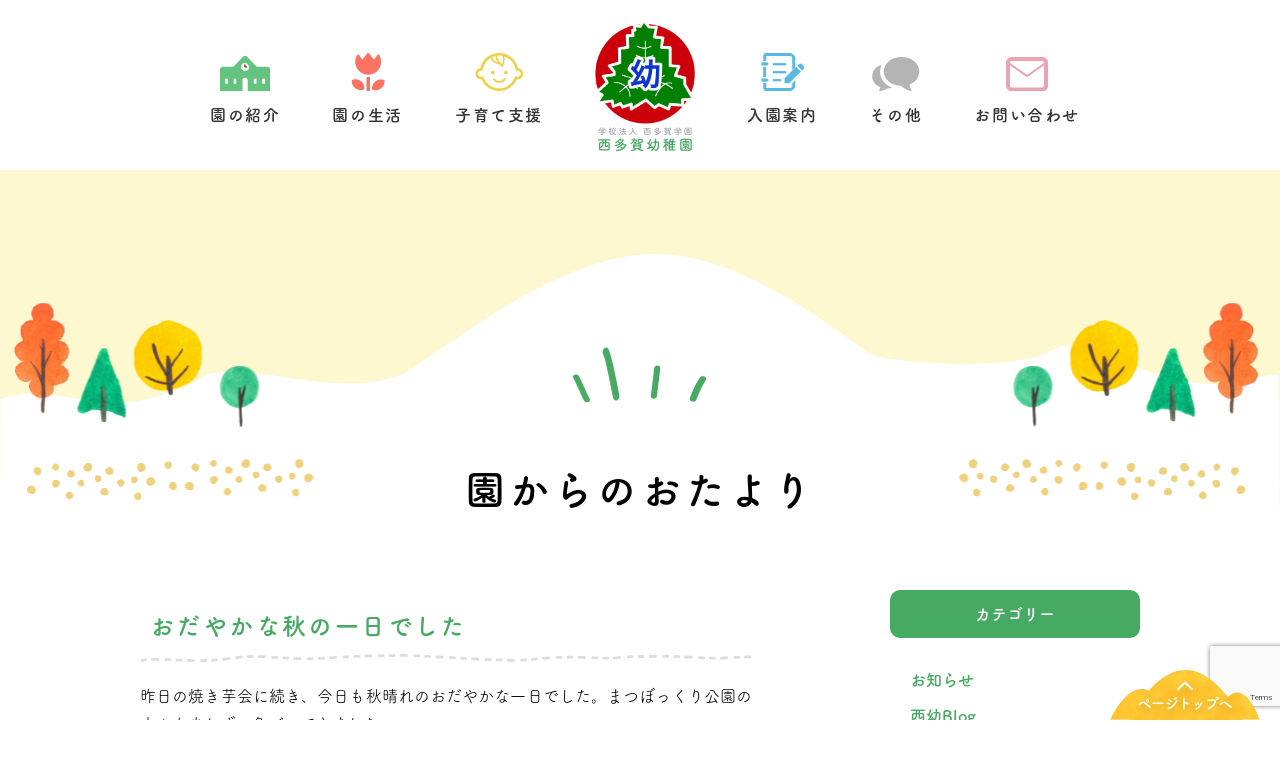

--- FILE ---
content_type: text/html; charset=UTF-8
request_url: https://kinder-nishitaga.com/archives/blog/%E3%81%8A%E3%81%A0%E3%82%84%E3%81%8B%E3%81%AA%E7%A7%8B%E3%81%AE%E4%B8%80%E6%97%A5%E3%81%A7%E3%81%97%E3%81%9F
body_size: 9683
content:
<!doctype html>
<html lang="ja">
<head>
    <!-- Google tag (gtag.js) -->
    <script async src="https://www.googletagmanager.com/gtag/js?id=G-6CL7FV5H8R"></script>
    <script>
    window.dataLayer = window.dataLayer || [];
    function gtag(){dataLayer.push(arguments);}
    gtag('js', new Date());

    gtag('config', 'G-6CL7FV5H8R');
    </script>
	<meta charset="UTF-8">
	<meta name="viewport" content="width=device-width, initial-scale=1">
	<link rel="profile" href="https://gmpg.org/xfn/11">

	<title>おだやかな秋の一日でした &#8211; 西多賀幼稚園</title>
<meta name='robots' content='max-image-preview:large' />
<link rel="alternate" type="application/rss+xml" title="西多賀幼稚園 &raquo; フィード" href="https://kinder-nishitaga.com/feed" />
<link rel="alternate" type="application/rss+xml" title="西多賀幼稚園 &raquo; コメントフィード" href="https://kinder-nishitaga.com/comments/feed" />
<link rel="alternate" title="oEmbed (JSON)" type="application/json+oembed" href="https://kinder-nishitaga.com/wp-json/oembed/1.0/embed?url=https%3A%2F%2Fkinder-nishitaga.com%2Farchives%2Fblog%2F%25e3%2581%258a%25e3%2581%25a0%25e3%2582%2584%25e3%2581%258b%25e3%2581%25aa%25e7%25a7%258b%25e3%2581%25ae%25e4%25b8%2580%25e6%2597%25a5%25e3%2581%25a7%25e3%2581%2597%25e3%2581%259f" />
<link rel="alternate" title="oEmbed (XML)" type="text/xml+oembed" href="https://kinder-nishitaga.com/wp-json/oembed/1.0/embed?url=https%3A%2F%2Fkinder-nishitaga.com%2Farchives%2Fblog%2F%25e3%2581%258a%25e3%2581%25a0%25e3%2582%2584%25e3%2581%258b%25e3%2581%25aa%25e7%25a7%258b%25e3%2581%25ae%25e4%25b8%2580%25e6%2597%25a5%25e3%2581%25a7%25e3%2581%2597%25e3%2581%259f&#038;format=xml" />
<style id='wp-img-auto-sizes-contain-inline-css'>
img:is([sizes=auto i],[sizes^="auto," i]){contain-intrinsic-size:3000px 1500px}
/*# sourceURL=wp-img-auto-sizes-contain-inline-css */
</style>
<style id='wp-emoji-styles-inline-css'>

	img.wp-smiley, img.emoji {
		display: inline !important;
		border: none !important;
		box-shadow: none !important;
		height: 1em !important;
		width: 1em !important;
		margin: 0 0.07em !important;
		vertical-align: -0.1em !important;
		background: none !important;
		padding: 0 !important;
	}
/*# sourceURL=wp-emoji-styles-inline-css */
</style>
<style id='wp-block-library-inline-css'>
:root{--wp-block-synced-color:#7a00df;--wp-block-synced-color--rgb:122,0,223;--wp-bound-block-color:var(--wp-block-synced-color);--wp-editor-canvas-background:#ddd;--wp-admin-theme-color:#007cba;--wp-admin-theme-color--rgb:0,124,186;--wp-admin-theme-color-darker-10:#006ba1;--wp-admin-theme-color-darker-10--rgb:0,107,160.5;--wp-admin-theme-color-darker-20:#005a87;--wp-admin-theme-color-darker-20--rgb:0,90,135;--wp-admin-border-width-focus:2px}@media (min-resolution:192dpi){:root{--wp-admin-border-width-focus:1.5px}}.wp-element-button{cursor:pointer}:root .has-very-light-gray-background-color{background-color:#eee}:root .has-very-dark-gray-background-color{background-color:#313131}:root .has-very-light-gray-color{color:#eee}:root .has-very-dark-gray-color{color:#313131}:root .has-vivid-green-cyan-to-vivid-cyan-blue-gradient-background{background:linear-gradient(135deg,#00d084,#0693e3)}:root .has-purple-crush-gradient-background{background:linear-gradient(135deg,#34e2e4,#4721fb 50%,#ab1dfe)}:root .has-hazy-dawn-gradient-background{background:linear-gradient(135deg,#faaca8,#dad0ec)}:root .has-subdued-olive-gradient-background{background:linear-gradient(135deg,#fafae1,#67a671)}:root .has-atomic-cream-gradient-background{background:linear-gradient(135deg,#fdd79a,#004a59)}:root .has-nightshade-gradient-background{background:linear-gradient(135deg,#330968,#31cdcf)}:root .has-midnight-gradient-background{background:linear-gradient(135deg,#020381,#2874fc)}:root{--wp--preset--font-size--normal:16px;--wp--preset--font-size--huge:42px}.has-regular-font-size{font-size:1em}.has-larger-font-size{font-size:2.625em}.has-normal-font-size{font-size:var(--wp--preset--font-size--normal)}.has-huge-font-size{font-size:var(--wp--preset--font-size--huge)}.has-text-align-center{text-align:center}.has-text-align-left{text-align:left}.has-text-align-right{text-align:right}.has-fit-text{white-space:nowrap!important}#end-resizable-editor-section{display:none}.aligncenter{clear:both}.items-justified-left{justify-content:flex-start}.items-justified-center{justify-content:center}.items-justified-right{justify-content:flex-end}.items-justified-space-between{justify-content:space-between}.screen-reader-text{border:0;clip-path:inset(50%);height:1px;margin:-1px;overflow:hidden;padding:0;position:absolute;width:1px;word-wrap:normal!important}.screen-reader-text:focus{background-color:#ddd;clip-path:none;color:#444;display:block;font-size:1em;height:auto;left:5px;line-height:normal;padding:15px 23px 14px;text-decoration:none;top:5px;width:auto;z-index:100000}html :where(.has-border-color){border-style:solid}html :where([style*=border-top-color]){border-top-style:solid}html :where([style*=border-right-color]){border-right-style:solid}html :where([style*=border-bottom-color]){border-bottom-style:solid}html :where([style*=border-left-color]){border-left-style:solid}html :where([style*=border-width]){border-style:solid}html :where([style*=border-top-width]){border-top-style:solid}html :where([style*=border-right-width]){border-right-style:solid}html :where([style*=border-bottom-width]){border-bottom-style:solid}html :where([style*=border-left-width]){border-left-style:solid}html :where(img[class*=wp-image-]){height:auto;max-width:100%}:where(figure){margin:0 0 1em}html :where(.is-position-sticky){--wp-admin--admin-bar--position-offset:var(--wp-admin--admin-bar--height,0px)}@media screen and (max-width:600px){html :where(.is-position-sticky){--wp-admin--admin-bar--position-offset:0px}}

/*# sourceURL=wp-block-library-inline-css */
</style><style id='wp-block-heading-inline-css'>
h1:where(.wp-block-heading).has-background,h2:where(.wp-block-heading).has-background,h3:where(.wp-block-heading).has-background,h4:where(.wp-block-heading).has-background,h5:where(.wp-block-heading).has-background,h6:where(.wp-block-heading).has-background{padding:1.25em 2.375em}h1.has-text-align-left[style*=writing-mode]:where([style*=vertical-lr]),h1.has-text-align-right[style*=writing-mode]:where([style*=vertical-rl]),h2.has-text-align-left[style*=writing-mode]:where([style*=vertical-lr]),h2.has-text-align-right[style*=writing-mode]:where([style*=vertical-rl]),h3.has-text-align-left[style*=writing-mode]:where([style*=vertical-lr]),h3.has-text-align-right[style*=writing-mode]:where([style*=vertical-rl]),h4.has-text-align-left[style*=writing-mode]:where([style*=vertical-lr]),h4.has-text-align-right[style*=writing-mode]:where([style*=vertical-rl]),h5.has-text-align-left[style*=writing-mode]:where([style*=vertical-lr]),h5.has-text-align-right[style*=writing-mode]:where([style*=vertical-rl]),h6.has-text-align-left[style*=writing-mode]:where([style*=vertical-lr]),h6.has-text-align-right[style*=writing-mode]:where([style*=vertical-rl]){rotate:180deg}
/*# sourceURL=https://kinder-nishitaga.com/wp-includes/blocks/heading/style.min.css */
</style>
<style id='wp-block-list-inline-css'>
ol,ul{box-sizing:border-box}:root :where(.wp-block-list.has-background){padding:1.25em 2.375em}
/*# sourceURL=https://kinder-nishitaga.com/wp-includes/blocks/list/style.min.css */
</style>
<style id='global-styles-inline-css'>
:root{--wp--preset--aspect-ratio--square: 1;--wp--preset--aspect-ratio--4-3: 4/3;--wp--preset--aspect-ratio--3-4: 3/4;--wp--preset--aspect-ratio--3-2: 3/2;--wp--preset--aspect-ratio--2-3: 2/3;--wp--preset--aspect-ratio--16-9: 16/9;--wp--preset--aspect-ratio--9-16: 9/16;--wp--preset--color--black: #000000;--wp--preset--color--cyan-bluish-gray: #abb8c3;--wp--preset--color--white: #ffffff;--wp--preset--color--pale-pink: #f78da7;--wp--preset--color--vivid-red: #cf2e2e;--wp--preset--color--luminous-vivid-orange: #ff6900;--wp--preset--color--luminous-vivid-amber: #fcb900;--wp--preset--color--light-green-cyan: #7bdcb5;--wp--preset--color--vivid-green-cyan: #00d084;--wp--preset--color--pale-cyan-blue: #8ed1fc;--wp--preset--color--vivid-cyan-blue: #0693e3;--wp--preset--color--vivid-purple: #9b51e0;--wp--preset--gradient--vivid-cyan-blue-to-vivid-purple: linear-gradient(135deg,rgb(6,147,227) 0%,rgb(155,81,224) 100%);--wp--preset--gradient--light-green-cyan-to-vivid-green-cyan: linear-gradient(135deg,rgb(122,220,180) 0%,rgb(0,208,130) 100%);--wp--preset--gradient--luminous-vivid-amber-to-luminous-vivid-orange: linear-gradient(135deg,rgb(252,185,0) 0%,rgb(255,105,0) 100%);--wp--preset--gradient--luminous-vivid-orange-to-vivid-red: linear-gradient(135deg,rgb(255,105,0) 0%,rgb(207,46,46) 100%);--wp--preset--gradient--very-light-gray-to-cyan-bluish-gray: linear-gradient(135deg,rgb(238,238,238) 0%,rgb(169,184,195) 100%);--wp--preset--gradient--cool-to-warm-spectrum: linear-gradient(135deg,rgb(74,234,220) 0%,rgb(151,120,209) 20%,rgb(207,42,186) 40%,rgb(238,44,130) 60%,rgb(251,105,98) 80%,rgb(254,248,76) 100%);--wp--preset--gradient--blush-light-purple: linear-gradient(135deg,rgb(255,206,236) 0%,rgb(152,150,240) 100%);--wp--preset--gradient--blush-bordeaux: linear-gradient(135deg,rgb(254,205,165) 0%,rgb(254,45,45) 50%,rgb(107,0,62) 100%);--wp--preset--gradient--luminous-dusk: linear-gradient(135deg,rgb(255,203,112) 0%,rgb(199,81,192) 50%,rgb(65,88,208) 100%);--wp--preset--gradient--pale-ocean: linear-gradient(135deg,rgb(255,245,203) 0%,rgb(182,227,212) 50%,rgb(51,167,181) 100%);--wp--preset--gradient--electric-grass: linear-gradient(135deg,rgb(202,248,128) 0%,rgb(113,206,126) 100%);--wp--preset--gradient--midnight: linear-gradient(135deg,rgb(2,3,129) 0%,rgb(40,116,252) 100%);--wp--preset--font-size--small: 13px;--wp--preset--font-size--medium: 20px;--wp--preset--font-size--large: 36px;--wp--preset--font-size--x-large: 42px;--wp--preset--spacing--20: 0.44rem;--wp--preset--spacing--30: 0.67rem;--wp--preset--spacing--40: 1rem;--wp--preset--spacing--50: 1.5rem;--wp--preset--spacing--60: 2.25rem;--wp--preset--spacing--70: 3.38rem;--wp--preset--spacing--80: 5.06rem;--wp--preset--shadow--natural: 6px 6px 9px rgba(0, 0, 0, 0.2);--wp--preset--shadow--deep: 12px 12px 50px rgba(0, 0, 0, 0.4);--wp--preset--shadow--sharp: 6px 6px 0px rgba(0, 0, 0, 0.2);--wp--preset--shadow--outlined: 6px 6px 0px -3px rgb(255, 255, 255), 6px 6px rgb(0, 0, 0);--wp--preset--shadow--crisp: 6px 6px 0px rgb(0, 0, 0);}:where(.is-layout-flex){gap: 0.5em;}:where(.is-layout-grid){gap: 0.5em;}body .is-layout-flex{display: flex;}.is-layout-flex{flex-wrap: wrap;align-items: center;}.is-layout-flex > :is(*, div){margin: 0;}body .is-layout-grid{display: grid;}.is-layout-grid > :is(*, div){margin: 0;}:where(.wp-block-columns.is-layout-flex){gap: 2em;}:where(.wp-block-columns.is-layout-grid){gap: 2em;}:where(.wp-block-post-template.is-layout-flex){gap: 1.25em;}:where(.wp-block-post-template.is-layout-grid){gap: 1.25em;}.has-black-color{color: var(--wp--preset--color--black) !important;}.has-cyan-bluish-gray-color{color: var(--wp--preset--color--cyan-bluish-gray) !important;}.has-white-color{color: var(--wp--preset--color--white) !important;}.has-pale-pink-color{color: var(--wp--preset--color--pale-pink) !important;}.has-vivid-red-color{color: var(--wp--preset--color--vivid-red) !important;}.has-luminous-vivid-orange-color{color: var(--wp--preset--color--luminous-vivid-orange) !important;}.has-luminous-vivid-amber-color{color: var(--wp--preset--color--luminous-vivid-amber) !important;}.has-light-green-cyan-color{color: var(--wp--preset--color--light-green-cyan) !important;}.has-vivid-green-cyan-color{color: var(--wp--preset--color--vivid-green-cyan) !important;}.has-pale-cyan-blue-color{color: var(--wp--preset--color--pale-cyan-blue) !important;}.has-vivid-cyan-blue-color{color: var(--wp--preset--color--vivid-cyan-blue) !important;}.has-vivid-purple-color{color: var(--wp--preset--color--vivid-purple) !important;}.has-black-background-color{background-color: var(--wp--preset--color--black) !important;}.has-cyan-bluish-gray-background-color{background-color: var(--wp--preset--color--cyan-bluish-gray) !important;}.has-white-background-color{background-color: var(--wp--preset--color--white) !important;}.has-pale-pink-background-color{background-color: var(--wp--preset--color--pale-pink) !important;}.has-vivid-red-background-color{background-color: var(--wp--preset--color--vivid-red) !important;}.has-luminous-vivid-orange-background-color{background-color: var(--wp--preset--color--luminous-vivid-orange) !important;}.has-luminous-vivid-amber-background-color{background-color: var(--wp--preset--color--luminous-vivid-amber) !important;}.has-light-green-cyan-background-color{background-color: var(--wp--preset--color--light-green-cyan) !important;}.has-vivid-green-cyan-background-color{background-color: var(--wp--preset--color--vivid-green-cyan) !important;}.has-pale-cyan-blue-background-color{background-color: var(--wp--preset--color--pale-cyan-blue) !important;}.has-vivid-cyan-blue-background-color{background-color: var(--wp--preset--color--vivid-cyan-blue) !important;}.has-vivid-purple-background-color{background-color: var(--wp--preset--color--vivid-purple) !important;}.has-black-border-color{border-color: var(--wp--preset--color--black) !important;}.has-cyan-bluish-gray-border-color{border-color: var(--wp--preset--color--cyan-bluish-gray) !important;}.has-white-border-color{border-color: var(--wp--preset--color--white) !important;}.has-pale-pink-border-color{border-color: var(--wp--preset--color--pale-pink) !important;}.has-vivid-red-border-color{border-color: var(--wp--preset--color--vivid-red) !important;}.has-luminous-vivid-orange-border-color{border-color: var(--wp--preset--color--luminous-vivid-orange) !important;}.has-luminous-vivid-amber-border-color{border-color: var(--wp--preset--color--luminous-vivid-amber) !important;}.has-light-green-cyan-border-color{border-color: var(--wp--preset--color--light-green-cyan) !important;}.has-vivid-green-cyan-border-color{border-color: var(--wp--preset--color--vivid-green-cyan) !important;}.has-pale-cyan-blue-border-color{border-color: var(--wp--preset--color--pale-cyan-blue) !important;}.has-vivid-cyan-blue-border-color{border-color: var(--wp--preset--color--vivid-cyan-blue) !important;}.has-vivid-purple-border-color{border-color: var(--wp--preset--color--vivid-purple) !important;}.has-vivid-cyan-blue-to-vivid-purple-gradient-background{background: var(--wp--preset--gradient--vivid-cyan-blue-to-vivid-purple) !important;}.has-light-green-cyan-to-vivid-green-cyan-gradient-background{background: var(--wp--preset--gradient--light-green-cyan-to-vivid-green-cyan) !important;}.has-luminous-vivid-amber-to-luminous-vivid-orange-gradient-background{background: var(--wp--preset--gradient--luminous-vivid-amber-to-luminous-vivid-orange) !important;}.has-luminous-vivid-orange-to-vivid-red-gradient-background{background: var(--wp--preset--gradient--luminous-vivid-orange-to-vivid-red) !important;}.has-very-light-gray-to-cyan-bluish-gray-gradient-background{background: var(--wp--preset--gradient--very-light-gray-to-cyan-bluish-gray) !important;}.has-cool-to-warm-spectrum-gradient-background{background: var(--wp--preset--gradient--cool-to-warm-spectrum) !important;}.has-blush-light-purple-gradient-background{background: var(--wp--preset--gradient--blush-light-purple) !important;}.has-blush-bordeaux-gradient-background{background: var(--wp--preset--gradient--blush-bordeaux) !important;}.has-luminous-dusk-gradient-background{background: var(--wp--preset--gradient--luminous-dusk) !important;}.has-pale-ocean-gradient-background{background: var(--wp--preset--gradient--pale-ocean) !important;}.has-electric-grass-gradient-background{background: var(--wp--preset--gradient--electric-grass) !important;}.has-midnight-gradient-background{background: var(--wp--preset--gradient--midnight) !important;}.has-small-font-size{font-size: var(--wp--preset--font-size--small) !important;}.has-medium-font-size{font-size: var(--wp--preset--font-size--medium) !important;}.has-large-font-size{font-size: var(--wp--preset--font-size--large) !important;}.has-x-large-font-size{font-size: var(--wp--preset--font-size--x-large) !important;}
/*# sourceURL=global-styles-inline-css */
</style>

<style id='classic-theme-styles-inline-css'>
/*! This file is auto-generated */
.wp-block-button__link{color:#fff;background-color:#32373c;border-radius:9999px;box-shadow:none;text-decoration:none;padding:calc(.667em + 2px) calc(1.333em + 2px);font-size:1.125em}.wp-block-file__button{background:#32373c;color:#fff;text-decoration:none}
/*# sourceURL=/wp-includes/css/classic-themes.min.css */
</style>
<link rel='stylesheet' id='contact-form-7-css' href='https://kinder-nishitaga.com/wp-content/plugins/contact-form-7/includes/css/styles.css?ver=6.1.4' media='all' />
<link rel='stylesheet' id='nishitaga-style-css' href='https://kinder-nishitaga.com/wp-content/themes/nishitaga/style.css?ver=1.0.0' media='all' />
<link rel='stylesheet' id='responsive-css' href='https://kinder-nishitaga.com/wp-content/themes/nishitaga/css/responsive.css?ver=6.9' media='all' />
<link rel='stylesheet' id='aos-css' href='https://kinder-nishitaga.com/wp-content/themes/nishitaga/css/aos.css?ver=6.9' media='all' />
<link rel="https://api.w.org/" href="https://kinder-nishitaga.com/wp-json/" /><link rel="alternate" title="JSON" type="application/json" href="https://kinder-nishitaga.com/wp-json/wp/v2/blog/333" /><link rel="EditURI" type="application/rsd+xml" title="RSD" href="https://kinder-nishitaga.com/xmlrpc.php?rsd" />
<meta name="generator" content="WordPress 6.9" />
<link rel="canonical" href="https://kinder-nishitaga.com/archives/blog/%e3%81%8a%e3%81%a0%e3%82%84%e3%81%8b%e3%81%aa%e7%a7%8b%e3%81%ae%e4%b8%80%e6%97%a5%e3%81%a7%e3%81%97%e3%81%9f" />
<link rel='shortlink' href='https://kinder-nishitaga.com/?p=333' />

<meta property="og:title" content="おだやかな秋の一日でした">
<meta property="og:description" content="昨日の焼き芋会に続き、今日も秋晴れのおだやかな一日でした。まつぼっくり公園の木々も少しずつ色づいてきました。 スクールバスの車庫の前からは何やら大きな音が…。 冬タイヤへの交換作業がおこなわれていまし">
<meta property="og:type" content="article">
<meta property="og:url" content="https://kinder-nishitaga.com/archives/blog/%e3%81%8a%e3%81%a0%e3%82%84%e3%81%8b%e3%81%aa%e7%a7%8b%e3%81%ae%e4%b8%80%e6%97%a5%e3%81%a7%e3%81%97%e3%81%9f">
<meta property="og:image" content="https://kinder-nishitaga.com/wp-content/uploads/2022/09/blog_thumbnail.jpg">
<meta property="og:site_name" content="西多賀幼稚園">
<meta name="twitter:card" content="summary_large_image">
<meta name="twitter:site" content="">
<meta property="og:locale" content="ja_JP">
		<style type="text/css">
					.site-title,
			.site-description {
				position: absolute;
				clip: rect(1px, 1px, 1px, 1px);
				}
					</style>
		<link rel="icon" href="https://kinder-nishitaga.com/wp-content/uploads/2022/09/cropped-favicon-32x32.png" sizes="32x32" />
<link rel="icon" href="https://kinder-nishitaga.com/wp-content/uploads/2022/09/cropped-favicon-192x192.png" sizes="192x192" />
<link rel="apple-touch-icon" href="https://kinder-nishitaga.com/wp-content/uploads/2022/09/cropped-favicon-180x180.png" />
<meta name="msapplication-TileImage" content="https://kinder-nishitaga.com/wp-content/uploads/2022/09/cropped-favicon-270x270.png" />
    
    <!-- font -->
    <script>
    (function(d) {
    var config = {
        kitId: 'zmp2ift',
        scriptTimeout: 3000,
        async: true
    },
    h=d.documentElement,t=setTimeout(function(){h.className=h.className.replace(/\bwf-loading\b/g,"")+" wf-inactive";},config.scriptTimeout),tk=d.createElement("script"),f=false,s=d.getElementsByTagName("script")[0],a;h.className+=" wf-loading";tk.src='https://use.typekit.net/'+config.kitId+'.js';tk.async=true;tk.onload=tk.onreadystatechange=function(){a=this.readyState;if(f||a&&a!="complete"&&a!="loaded")return;f=true;clearTimeout(t);try{Typekit.load(config)}catch(e){}};s.parentNode.insertBefore(tk,s)
    })(document);
    </script>

        </head>

<body class="wp-singular blog-template-default single single-blog postid-333 single-format-standard wp-theme-nishitaga">
<div id="page" class="site">
	<a class="skip-link screen-reader-text" href="#primary">Skip to content</a>

    <header class="header">
        <div class="openbtn"><span></span><span></span><p>menu</p></div>
        <nav id="g-nav">
            <div id="g-nav-list">
                <ul class="g-nav-item">
                    <li>
                        <a href="https://kinder-nishitaga.com/introduction-point"><img class="icon" src="https://kinder-nishitaga.com/wp-content/themes/nishitaga/images/header_icon_Introduction.svg"><span>園の紹介</span></a>
                        <div class="megamenu">
                            <ul class="megamenu-inner">
                                <li><a class="megamenu-inner-text" href="https://kinder-nishitaga.com/introduction-point">園の特色</a></li>
                                <li><a class="megamenu-inner-text" href="https://kinder-nishitaga.com/introduction-about">基本情報</a></li>
                                <li><a class="megamenu-inner-text" href="https://kinder-nishitaga.com/introduction-study">教育方針</a></li>
                                <li><a class="megamenu-inner-text" href="https://kinder-nishitaga.com/introduction-gardenmap">園内案内</a></li>
                                <li><a class="megamenu-inner-text" href="https://kinder-nishitaga.com/introduction-schoolbus">スクールバス</a></li>
                            </ul><!-- .megamenu-inner -->
                        </div><!-- .megamenu -->
                    </li>
                    <li>
                        <a href="https://kinder-nishitaga.com/life"><img class="icon" src="https://kinder-nishitaga.com/wp-content/themes/nishitaga/images/header_icon_life.svg"><span>園の生活</span></a>
                        <div class="megamenu">
                            <ul class="megamenu-inner">
                                <li><a class="megamenu-inner-text" href="https://kinder-nishitaga.com/life">園の生活</a></li>
                                <li><a class="megamenu-inner-text" href="https://kinder-nishitaga.com/life-food">給食について</a></li>
                                <li><a class="megamenu-inner-text" href="https://kinder-nishitaga.com/life-uniform">制服について</a></li>
                            </ul><!-- .megamenu-inner -->
                        </div><!-- .megamenu -->
                    </li>
                    <li>
                        <a href="https://kinder-nishitaga.com/support-sunclass"><img class="icon" src="https://kinder-nishitaga.com/wp-content/themes/nishitaga/images/header_icon_support.svg"><span>子育て支援</span></a>
                        <div class="megamenu">
                            <ul class="megamenu-inner">
                                <li><a class="megamenu-inner-text" href="https://kinder-nishitaga.com/support-sunclass">預かり保育</a></li>
                                <li><a class="megamenu-inner-text" href="https://kinder-nishitaga.com/support-hiyokoclub">未就園児クラブ</a></li>
                                <li><a class="megamenu-inner-text" href="https://kinder-nishitaga.com/support-openground">園庭開放</a></li>
                            </ul><!-- .megamenu-inner -->
                        </div><!-- .megamenu -->
                    </li>
                    <li class="tb-none"><a href="https://kinder-nishitaga.com/"><img class="logo" src="https://kinder-nishitaga.com/wp-content/themes/nishitaga/images/header_logo.svg" alt="西多賀幼稚園"></a></li>
                    <li><a href="https://kinder-nishitaga.com/admission"><img class="icon" src="https://kinder-nishitaga.com/wp-content/themes/nishitaga/images/header_icon_info.svg"><span>入園案内</span></a></li>
                    <li><a href="https://kinder-nishitaga.com/others"><img class="icon" src="https://kinder-nishitaga.com/wp-content/themes/nishitaga/images/header_icon_other.svg"><span>その他</span></a></li>
                    <li><a href="https://kinder-nishitaga.com/contact"><img class="icon" src="https://kinder-nishitaga.com/wp-content/themes/nishitaga/images/header_icon_form.svg"><span>お問い合わせ</span></a></li>
                    <li class="tb-content"><a href="https://kinder-nishitaga.com/news"><img class="icon" src="https://kinder-nishitaga.com/wp-content/themes/nishitaga/images/header_icon_news.svg"><span>お知らせ</span></a></p></li>
                    <li class="tb-content"><a href="https://kinder-nishitaga.com/archives/blog"><img class="icon" src="https://kinder-nishitaga.com/wp-content/themes/nishitaga/images/header_icon_blog.svg"><span>園からのおたより</span></a></p></li>
                    <li class="tb-content"><a href="https://kinder-nishitaga.com/recruit"><img class="icon" src="https://kinder-nishitaga.com/wp-content/themes/nishitaga/images/header_icon_recruit.svg"><span>採用情報</span></a></p></li>
                </ul>
            </div>
        </nav><!-- .gnav-wrapper -->
    </header>

<main id="primary" class="site-main">
    <section class="inner-wrap">
        <div class="full-container tb-content tb-header-logo">
            <p class="text-center"><a href="https://kinder-nishitaga.com"><img src="https://kinder-nishitaga.com/wp-content/themes/nishitaga/images/header_logo.svg" alt="学校法人西多賀学園西多賀幼稚園"></a></p>
        </div>
		
        <p class="inner-title"><span>園からのおたより</span></p>
		
        <div class="container pt-80 pb-150 kiji-wrap">
			<div class="kiji-left">
				<div class="single-content">
										<h1 class="title">おだやかな秋の一日でした</h1>
					<div class="text">
						<p>昨日の焼き芋会に続き、今日も秋晴れのおだやかな一日でした。まつぼっくり公園の木々も少しずつ色づいてきました。</p>
<p><img fetchpriority="high" decoding="async" class="aligncenter size-full wp-image-334" src="https://kinder-nishitaga.com/wp-content/uploads/2022/10/IMG_0093.jpg" alt="" width="640" height="433" srcset="https://kinder-nishitaga.com/wp-content/uploads/2022/10/IMG_0093.jpg 640w, https://kinder-nishitaga.com/wp-content/uploads/2022/10/IMG_0093-300x203.jpg 300w" sizes="(max-width: 640px) 100vw, 640px" /></p>
<p>スクールバスの車庫の前からは何やら大きな音が…。</p>
<p><img decoding="async" class="aligncenter size-full wp-image-335" src="https://kinder-nishitaga.com/wp-content/uploads/2022/10/IMG_0090.jpg" alt="" width="640" height="488" srcset="https://kinder-nishitaga.com/wp-content/uploads/2022/10/IMG_0090.jpg 640w, https://kinder-nishitaga.com/wp-content/uploads/2022/10/IMG_0090-300x229.jpg 300w" sizes="(max-width: 640px) 100vw, 640px" />冬タイヤへの交換作業がおこなわれていました。「えっ、まだ10月なのに…」と思われる方も多いでしょうが、家庭用の普通車と違い、タイヤも大きく、交換には特殊な工具も必要で、そう簡単にできるものではありません。タイヤが擦り減らないように、せめて11月になってからにできればとも思ったのですが、バスのような大きな車両になるとなかなか作業日の予約がとりづらく、本日の作業となりました。本日帰りから、西多賀幼稚園のバスは冬タイヤ装着です。寒くなるのは嫌ですが、これでいつ雪が降っても安心です(笑)</p>
<p>&nbsp;</p>
<p><img decoding="async" class="aligncenter size-full wp-image-336" src="https://kinder-nishitaga.com/wp-content/uploads/2022/10/IMG_0044-2.jpg" alt="" width="640" height="489" srcset="https://kinder-nishitaga.com/wp-content/uploads/2022/10/IMG_0044-2.jpg 640w, https://kinder-nishitaga.com/wp-content/uploads/2022/10/IMG_0044-2-300x229.jpg 300w" sizes="(max-width: 640px) 100vw, 640px" /></p>
<p>&nbsp;</p>
<p><img loading="lazy" decoding="async" class="aligncenter size-full wp-image-337" src="https://kinder-nishitaga.com/wp-content/uploads/2022/10/IMG_0099.jpg" alt="" width="640" height="452" srcset="https://kinder-nishitaga.com/wp-content/uploads/2022/10/IMG_0099.jpg 640w, https://kinder-nishitaga.com/wp-content/uploads/2022/10/IMG_0099-300x212.jpg 300w" sizes="auto, (max-width: 640px) 100vw, 640px" /></p>
<p>&nbsp;</p>
<p><img loading="lazy" decoding="async" class="aligncenter size-full wp-image-338" src="https://kinder-nishitaga.com/wp-content/uploads/2022/10/IMG_0047.jpg" alt="" width="640" height="480" srcset="https://kinder-nishitaga.com/wp-content/uploads/2022/10/IMG_0047.jpg 640w, https://kinder-nishitaga.com/wp-content/uploads/2022/10/IMG_0047-300x225.jpg 300w" sizes="auto, (max-width: 640px) 100vw, 640px" /></p>
<p>&nbsp;</p>
<p><img loading="lazy" decoding="async" class="aligncenter size-full wp-image-339" src="https://kinder-nishitaga.com/wp-content/uploads/2022/10/IMG_0045.jpg" alt="" width="640" height="480" srcset="https://kinder-nishitaga.com/wp-content/uploads/2022/10/IMG_0045.jpg 640w, https://kinder-nishitaga.com/wp-content/uploads/2022/10/IMG_0045-300x225.jpg 300w" sizes="auto, (max-width: 640px) 100vw, 640px" /></p>
<p>&nbsp;</p>
<p><img loading="lazy" decoding="async" class="aligncenter size-full wp-image-340" src="https://kinder-nishitaga.com/wp-content/uploads/2022/10/IMG_0097.jpg" alt="" width="640" height="456" srcset="https://kinder-nishitaga.com/wp-content/uploads/2022/10/IMG_0097.jpg 640w, https://kinder-nishitaga.com/wp-content/uploads/2022/10/IMG_0097-300x214.jpg 300w" sizes="auto, (max-width: 640px) 100vw, 640px" /></p>
<p>&nbsp;</p>
<p>保育室はハロウィン🎃の飾りで華やかです。一説によるとハロウィンには収穫祭のような意味合いもあるとか…。<br />
園ではかぼちゃの飾りを作ったり、仮装したりして、ひとつの“お祭り”のようにとらえています。お家でハロウィンパーティーするんだよと教えてくれた子もいました。</p>
<p>10月も残り3日です。日中と朝夕の気温差が大きいせいか風邪症状のお子さんも増えています。また、県内のコロナウイルス感染者が僅かずつ増えていることも気がかりです。体調管理を万全に、元気にこの秋を過ごしていきましょう。</p>
					</div>
					<div class="single-pagenation">
						<a href="https://kinder-nishitaga.com/archives/blog/%e7%84%bc%e3%81%8d%e8%8a%8b%e4%bc%9a%e3%82%92%e3%81%8a%e3%81%93%e3%81%aa%e3%81%84%e3%81%be%e3%81%97%e3%81%9f%f0%9f%8d%a0" rel="prev"><&emsp;前の記事へ</a>						<a href="https://kinder-nishitaga.com/archives/blog/%e8%81%b7%e5%a0%b4%e4%bd%93%e9%a8%93%e5%ad%a6%e7%bf%92%e3%81%ae%e3%81%8a%e5%85%84%e3%81%95%e3%82%93%e3%81%9f%e3%81%a1%e3%81%8c%e6%9d%a5%e3%81%a6%e3%81%8f%e3%82%8c%e3%81%be%e3%81%97%e3%81%9f" rel="next">次の記事へ&emsp;></a>					</div>
					                </div>
            </div>
            <div class="kiji-right">
				<div class="sidebar">
					
<aside id="secondary" class="widget-area">
	<section id="block-9" class="widget widget_block">
<h2 class="wp-block-heading">カテゴリー</h2>
</section><section id="block-11" class="widget widget_block">
<ul class="wp-block-list"><li><a href="https://kinder-nishitaga.com/news" data-type="URL" data-id="https://kinder-nishitaga.com/news">お知らせ</a></li><li><a href="https://kinder-nishitaga.com/archives/blog_category/blog-nishiyo">西幼Blog</a></li><li><a href="https://kinder-nishitaga.com/archives/blog_category/blog-encho">園長つうしん</a></li></ul>
</section></aside><!-- #secondary -->
                </div>
            </div>
        </div>
    </section>
</main><!-- #main -->



<footer class="footer">
    <div class="footer-info">
        <p class="logo"><a href="https://kinder-nishitaga.com/"><img src="https://kinder-nishitaga.com/wp-content/themes/nishitaga/images/footer_logo.svg" alt="西多賀幼稚園のロゴマーク"></a></p>
        <p class="leadcopy">自然に学ぶ&nbsp;自然と育つ</p>
        <p class="name">学校法人&nbsp;西多賀学園<br><span>西多賀幼稚園</span></p>
        <p class="address">〒982-0803<br>宮城県仙台市太白区金剛沢一丁目5-35</p>
        <p class="tel"><img src="https://kinder-nishitaga.com/wp-content/themes/nishitaga/images/footer_icon_tel.svg" alt="電話番号">022-245-5151</p>
    </div>
    <div class="footer-nav-wrap">
        <nav class="footer-nav">
            <ul>
                <li class="parent"><a href="https://kinder-nishitaga.com/">トップ</a></li>
                <li class="parent"><a href="https://kinder-nishitaga.com/news">お知らせ</a></li>
                <li class="parent"><a href="https://kinder-nishitaga.com/archives/blog">園からのおたより</a></li>
            </ul>
            <ul>
                <li class="parent"><a href="https://kinder-nishitaga.com/introduction-point">園の紹介</a></li>
                <li><a href="https://kinder-nishitaga.com/introduction-point">園の特色</a></li>
                <li><a href="https://kinder-nishitaga.com/introduction-about">基本情報</a></li>
                <li><a href="https://kinder-nishitaga.com/introduction-study">教育方針</a></li>
                <li><a href="https://kinder-nishitaga.com/introduction-gardenmap">園内案内</a></li>
                <li><a href="https://kinder-nishitaga.com/introduction-schoolbus">スクールバス</a></li>
            </ul>
            <ul>
                <li class="parent"><a href="https://kinder-nishitaga.com/life">園の生活</a></li>
                <li><a href="https://kinder-nishitaga.com/life">幼稚園の一日</a></li>
                <li><a href="https://kinder-nishitaga.com/life/#life-event">年間行事</a></li>
                <li><a href="https://kinder-nishitaga.com/life/#life-schedule">月間スケジュール</a></li>
                <li><a href="https://kinder-nishitaga.com/life-food">給食について</a></li>
                <li><a href="https://kinder-nishitaga.com/life-uniform">制服について</a></li>
            </ul>
            <ul>
                <li class="parent"><a href="https://kinder-nishitaga.com/support-sunclass">子育て支援</a></li>
                <li><a href="https://kinder-nishitaga.com/support-sunclass">預かり保育</a></li>
                <li><a href="https://kinder-nishitaga.com/support-hiyokoclub">未就園児クラブ</a></li>
                <li><a href="https://kinder-nishitaga.com/support-openground">園庭解放</a></li>
            </ul>
            <ul>
                <li class="parent"><a href="https://kinder-nishitaga.com/admission">入園案内</a></li>
                <li><a href="https://kinder-nishitaga.com/admission/#outline">募集要項</a></li>
                <li><a href="https://kinder-nishitaga.com/admission/#halfway">中途入園について</a></li>
                <li><a href="https://kinder-nishitaga.com/admission/#fieldtrip">見学会について</a></li>
            </ul>
            <ul>
                <li class="parent"><a href="https://kinder-nishitaga.com/others">その他</a></li>
                <li class="parent"><a href="https://kinder-nishitaga.com/contact">お問い合わせ</a></li>
                <li class="parent"><a href="https://kinder-nishitaga.com/recruit">採用情報</a></li>
            </ul>
        </nav>
    </div>
    <p class="copyright">© 2022 学校法人西多賀学園 西多賀幼稚園</p>
</footer>
</div><!-- #page -->

<script type="speculationrules">
{"prefetch":[{"source":"document","where":{"and":[{"href_matches":"/*"},{"not":{"href_matches":["/wp-*.php","/wp-admin/*","/wp-content/uploads/*","/wp-content/*","/wp-content/plugins/*","/wp-content/themes/nishitaga/*","/*\\?(.+)"]}},{"not":{"selector_matches":"a[rel~=\"nofollow\"]"}},{"not":{"selector_matches":".no-prefetch, .no-prefetch a"}}]},"eagerness":"conservative"}]}
</script>
<script src="https://kinder-nishitaga.com/wp-content/themes/nishitaga/js/jquery-3.5.1.min.js?ver=1.0.0" id="jQuery-js"></script>
<script src="https://kinder-nishitaga.com/wp-content/themes/nishitaga/js/common.js?ver=1.0.0" id="style-common-js"></script>
<script src="https://kinder-nishitaga.com/wp-content/themes/nishitaga/js/aos.js?ver=1.0.0" id="aos-js"></script>
<script src="https://kinder-nishitaga.com/wp-includes/js/dist/hooks.min.js?ver=dd5603f07f9220ed27f1" id="wp-hooks-js"></script>
<script src="https://kinder-nishitaga.com/wp-includes/js/dist/i18n.min.js?ver=c26c3dc7bed366793375" id="wp-i18n-js"></script>
<script id="wp-i18n-js-after">
wp.i18n.setLocaleData( { 'text direction\u0004ltr': [ 'ltr' ] } );
//# sourceURL=wp-i18n-js-after
</script>
<script src="https://kinder-nishitaga.com/wp-content/plugins/contact-form-7/includes/swv/js/index.js?ver=6.1.4" id="swv-js"></script>
<script id="contact-form-7-js-translations">
( function( domain, translations ) {
	var localeData = translations.locale_data[ domain ] || translations.locale_data.messages;
	localeData[""].domain = domain;
	wp.i18n.setLocaleData( localeData, domain );
} )( "contact-form-7", {"translation-revision-date":"2025-11-30 08:12:23+0000","generator":"GlotPress\/4.0.3","domain":"messages","locale_data":{"messages":{"":{"domain":"messages","plural-forms":"nplurals=1; plural=0;","lang":"ja_JP"},"This contact form is placed in the wrong place.":["\u3053\u306e\u30b3\u30f3\u30bf\u30af\u30c8\u30d5\u30a9\u30fc\u30e0\u306f\u9593\u9055\u3063\u305f\u4f4d\u7f6e\u306b\u7f6e\u304b\u308c\u3066\u3044\u307e\u3059\u3002"],"Error:":["\u30a8\u30e9\u30fc:"]}},"comment":{"reference":"includes\/js\/index.js"}} );
//# sourceURL=contact-form-7-js-translations
</script>
<script id="contact-form-7-js-before">
var wpcf7 = {
    "api": {
        "root": "https:\/\/kinder-nishitaga.com\/wp-json\/",
        "namespace": "contact-form-7\/v1"
    }
};
//# sourceURL=contact-form-7-js-before
</script>
<script src="https://kinder-nishitaga.com/wp-content/plugins/contact-form-7/includes/js/index.js?ver=6.1.4" id="contact-form-7-js"></script>
<script src="https://kinder-nishitaga.com/wp-content/themes/nishitaga/js/navigation.js?ver=1.0.0" id="nishitaga-navigation-js"></script>
<script src="https://kinder-nishitaga.com/wp-content/plugins/page-links-to/dist/new-tab.js?ver=3.3.7" id="page-links-to-js"></script>
<script src="https://www.google.com/recaptcha/api.js?render=6Lfvdf4jAAAAAM5UZngb13Ux-kWB9yN8iYqwY6ox&amp;ver=3.0" id="google-recaptcha-js"></script>
<script src="https://kinder-nishitaga.com/wp-includes/js/dist/vendor/wp-polyfill.min.js?ver=3.15.0" id="wp-polyfill-js"></script>
<script id="wpcf7-recaptcha-js-before">
var wpcf7_recaptcha = {
    "sitekey": "6Lfvdf4jAAAAAM5UZngb13Ux-kWB9yN8iYqwY6ox",
    "actions": {
        "homepage": "homepage",
        "contactform": "contactform"
    }
};
//# sourceURL=wpcf7-recaptcha-js-before
</script>
<script src="https://kinder-nishitaga.com/wp-content/plugins/contact-form-7/modules/recaptcha/index.js?ver=6.1.4" id="wpcf7-recaptcha-js"></script>
<script id="wp-emoji-settings" type="application/json">
{"baseUrl":"https://s.w.org/images/core/emoji/17.0.2/72x72/","ext":".png","svgUrl":"https://s.w.org/images/core/emoji/17.0.2/svg/","svgExt":".svg","source":{"concatemoji":"https://kinder-nishitaga.com/wp-includes/js/wp-emoji-release.min.js?ver=6.9"}}
</script>
<script type="module">
/*! This file is auto-generated */
const a=JSON.parse(document.getElementById("wp-emoji-settings").textContent),o=(window._wpemojiSettings=a,"wpEmojiSettingsSupports"),s=["flag","emoji"];function i(e){try{var t={supportTests:e,timestamp:(new Date).valueOf()};sessionStorage.setItem(o,JSON.stringify(t))}catch(e){}}function c(e,t,n){e.clearRect(0,0,e.canvas.width,e.canvas.height),e.fillText(t,0,0);t=new Uint32Array(e.getImageData(0,0,e.canvas.width,e.canvas.height).data);e.clearRect(0,0,e.canvas.width,e.canvas.height),e.fillText(n,0,0);const a=new Uint32Array(e.getImageData(0,0,e.canvas.width,e.canvas.height).data);return t.every((e,t)=>e===a[t])}function p(e,t){e.clearRect(0,0,e.canvas.width,e.canvas.height),e.fillText(t,0,0);var n=e.getImageData(16,16,1,1);for(let e=0;e<n.data.length;e++)if(0!==n.data[e])return!1;return!0}function u(e,t,n,a){switch(t){case"flag":return n(e,"\ud83c\udff3\ufe0f\u200d\u26a7\ufe0f","\ud83c\udff3\ufe0f\u200b\u26a7\ufe0f")?!1:!n(e,"\ud83c\udde8\ud83c\uddf6","\ud83c\udde8\u200b\ud83c\uddf6")&&!n(e,"\ud83c\udff4\udb40\udc67\udb40\udc62\udb40\udc65\udb40\udc6e\udb40\udc67\udb40\udc7f","\ud83c\udff4\u200b\udb40\udc67\u200b\udb40\udc62\u200b\udb40\udc65\u200b\udb40\udc6e\u200b\udb40\udc67\u200b\udb40\udc7f");case"emoji":return!a(e,"\ud83e\u1fac8")}return!1}function f(e,t,n,a){let r;const o=(r="undefined"!=typeof WorkerGlobalScope&&self instanceof WorkerGlobalScope?new OffscreenCanvas(300,150):document.createElement("canvas")).getContext("2d",{willReadFrequently:!0}),s=(o.textBaseline="top",o.font="600 32px Arial",{});return e.forEach(e=>{s[e]=t(o,e,n,a)}),s}function r(e){var t=document.createElement("script");t.src=e,t.defer=!0,document.head.appendChild(t)}a.supports={everything:!0,everythingExceptFlag:!0},new Promise(t=>{let n=function(){try{var e=JSON.parse(sessionStorage.getItem(o));if("object"==typeof e&&"number"==typeof e.timestamp&&(new Date).valueOf()<e.timestamp+604800&&"object"==typeof e.supportTests)return e.supportTests}catch(e){}return null}();if(!n){if("undefined"!=typeof Worker&&"undefined"!=typeof OffscreenCanvas&&"undefined"!=typeof URL&&URL.createObjectURL&&"undefined"!=typeof Blob)try{var e="postMessage("+f.toString()+"("+[JSON.stringify(s),u.toString(),c.toString(),p.toString()].join(",")+"));",a=new Blob([e],{type:"text/javascript"});const r=new Worker(URL.createObjectURL(a),{name:"wpTestEmojiSupports"});return void(r.onmessage=e=>{i(n=e.data),r.terminate(),t(n)})}catch(e){}i(n=f(s,u,c,p))}t(n)}).then(e=>{for(const n in e)a.supports[n]=e[n],a.supports.everything=a.supports.everything&&a.supports[n],"flag"!==n&&(a.supports.everythingExceptFlag=a.supports.everythingExceptFlag&&a.supports[n]);var t;a.supports.everythingExceptFlag=a.supports.everythingExceptFlag&&!a.supports.flag,a.supports.everything||((t=a.source||{}).concatemoji?r(t.concatemoji):t.wpemoji&&t.twemoji&&(r(t.twemoji),r(t.wpemoji)))});
//# sourceURL=https://kinder-nishitaga.com/wp-includes/js/wp-emoji-loader.min.js
</script>

<a href="#" id="btn-return"><img src="https://kinder-nishitaga.com/wp-content/themes/nishitaga/images/btn_return.png" alt="ページトップへ戻る"></a>


<script>
AOS.init({
duration: 600,
easing: 'ease-out',
})
</script>

</body>
</html>


--- FILE ---
content_type: text/html; charset=utf-8
request_url: https://www.google.com/recaptcha/api2/anchor?ar=1&k=6Lfvdf4jAAAAAM5UZngb13Ux-kWB9yN8iYqwY6ox&co=aHR0cHM6Ly9raW5kZXItbmlzaGl0YWdhLmNvbTo0NDM.&hl=en&v=PoyoqOPhxBO7pBk68S4YbpHZ&size=invisible&anchor-ms=20000&execute-ms=30000&cb=d9r82e4au1ko
body_size: 48666
content:
<!DOCTYPE HTML><html dir="ltr" lang="en"><head><meta http-equiv="Content-Type" content="text/html; charset=UTF-8">
<meta http-equiv="X-UA-Compatible" content="IE=edge">
<title>reCAPTCHA</title>
<style type="text/css">
/* cyrillic-ext */
@font-face {
  font-family: 'Roboto';
  font-style: normal;
  font-weight: 400;
  font-stretch: 100%;
  src: url(//fonts.gstatic.com/s/roboto/v48/KFO7CnqEu92Fr1ME7kSn66aGLdTylUAMa3GUBHMdazTgWw.woff2) format('woff2');
  unicode-range: U+0460-052F, U+1C80-1C8A, U+20B4, U+2DE0-2DFF, U+A640-A69F, U+FE2E-FE2F;
}
/* cyrillic */
@font-face {
  font-family: 'Roboto';
  font-style: normal;
  font-weight: 400;
  font-stretch: 100%;
  src: url(//fonts.gstatic.com/s/roboto/v48/KFO7CnqEu92Fr1ME7kSn66aGLdTylUAMa3iUBHMdazTgWw.woff2) format('woff2');
  unicode-range: U+0301, U+0400-045F, U+0490-0491, U+04B0-04B1, U+2116;
}
/* greek-ext */
@font-face {
  font-family: 'Roboto';
  font-style: normal;
  font-weight: 400;
  font-stretch: 100%;
  src: url(//fonts.gstatic.com/s/roboto/v48/KFO7CnqEu92Fr1ME7kSn66aGLdTylUAMa3CUBHMdazTgWw.woff2) format('woff2');
  unicode-range: U+1F00-1FFF;
}
/* greek */
@font-face {
  font-family: 'Roboto';
  font-style: normal;
  font-weight: 400;
  font-stretch: 100%;
  src: url(//fonts.gstatic.com/s/roboto/v48/KFO7CnqEu92Fr1ME7kSn66aGLdTylUAMa3-UBHMdazTgWw.woff2) format('woff2');
  unicode-range: U+0370-0377, U+037A-037F, U+0384-038A, U+038C, U+038E-03A1, U+03A3-03FF;
}
/* math */
@font-face {
  font-family: 'Roboto';
  font-style: normal;
  font-weight: 400;
  font-stretch: 100%;
  src: url(//fonts.gstatic.com/s/roboto/v48/KFO7CnqEu92Fr1ME7kSn66aGLdTylUAMawCUBHMdazTgWw.woff2) format('woff2');
  unicode-range: U+0302-0303, U+0305, U+0307-0308, U+0310, U+0312, U+0315, U+031A, U+0326-0327, U+032C, U+032F-0330, U+0332-0333, U+0338, U+033A, U+0346, U+034D, U+0391-03A1, U+03A3-03A9, U+03B1-03C9, U+03D1, U+03D5-03D6, U+03F0-03F1, U+03F4-03F5, U+2016-2017, U+2034-2038, U+203C, U+2040, U+2043, U+2047, U+2050, U+2057, U+205F, U+2070-2071, U+2074-208E, U+2090-209C, U+20D0-20DC, U+20E1, U+20E5-20EF, U+2100-2112, U+2114-2115, U+2117-2121, U+2123-214F, U+2190, U+2192, U+2194-21AE, U+21B0-21E5, U+21F1-21F2, U+21F4-2211, U+2213-2214, U+2216-22FF, U+2308-230B, U+2310, U+2319, U+231C-2321, U+2336-237A, U+237C, U+2395, U+239B-23B7, U+23D0, U+23DC-23E1, U+2474-2475, U+25AF, U+25B3, U+25B7, U+25BD, U+25C1, U+25CA, U+25CC, U+25FB, U+266D-266F, U+27C0-27FF, U+2900-2AFF, U+2B0E-2B11, U+2B30-2B4C, U+2BFE, U+3030, U+FF5B, U+FF5D, U+1D400-1D7FF, U+1EE00-1EEFF;
}
/* symbols */
@font-face {
  font-family: 'Roboto';
  font-style: normal;
  font-weight: 400;
  font-stretch: 100%;
  src: url(//fonts.gstatic.com/s/roboto/v48/KFO7CnqEu92Fr1ME7kSn66aGLdTylUAMaxKUBHMdazTgWw.woff2) format('woff2');
  unicode-range: U+0001-000C, U+000E-001F, U+007F-009F, U+20DD-20E0, U+20E2-20E4, U+2150-218F, U+2190, U+2192, U+2194-2199, U+21AF, U+21E6-21F0, U+21F3, U+2218-2219, U+2299, U+22C4-22C6, U+2300-243F, U+2440-244A, U+2460-24FF, U+25A0-27BF, U+2800-28FF, U+2921-2922, U+2981, U+29BF, U+29EB, U+2B00-2BFF, U+4DC0-4DFF, U+FFF9-FFFB, U+10140-1018E, U+10190-1019C, U+101A0, U+101D0-101FD, U+102E0-102FB, U+10E60-10E7E, U+1D2C0-1D2D3, U+1D2E0-1D37F, U+1F000-1F0FF, U+1F100-1F1AD, U+1F1E6-1F1FF, U+1F30D-1F30F, U+1F315, U+1F31C, U+1F31E, U+1F320-1F32C, U+1F336, U+1F378, U+1F37D, U+1F382, U+1F393-1F39F, U+1F3A7-1F3A8, U+1F3AC-1F3AF, U+1F3C2, U+1F3C4-1F3C6, U+1F3CA-1F3CE, U+1F3D4-1F3E0, U+1F3ED, U+1F3F1-1F3F3, U+1F3F5-1F3F7, U+1F408, U+1F415, U+1F41F, U+1F426, U+1F43F, U+1F441-1F442, U+1F444, U+1F446-1F449, U+1F44C-1F44E, U+1F453, U+1F46A, U+1F47D, U+1F4A3, U+1F4B0, U+1F4B3, U+1F4B9, U+1F4BB, U+1F4BF, U+1F4C8-1F4CB, U+1F4D6, U+1F4DA, U+1F4DF, U+1F4E3-1F4E6, U+1F4EA-1F4ED, U+1F4F7, U+1F4F9-1F4FB, U+1F4FD-1F4FE, U+1F503, U+1F507-1F50B, U+1F50D, U+1F512-1F513, U+1F53E-1F54A, U+1F54F-1F5FA, U+1F610, U+1F650-1F67F, U+1F687, U+1F68D, U+1F691, U+1F694, U+1F698, U+1F6AD, U+1F6B2, U+1F6B9-1F6BA, U+1F6BC, U+1F6C6-1F6CF, U+1F6D3-1F6D7, U+1F6E0-1F6EA, U+1F6F0-1F6F3, U+1F6F7-1F6FC, U+1F700-1F7FF, U+1F800-1F80B, U+1F810-1F847, U+1F850-1F859, U+1F860-1F887, U+1F890-1F8AD, U+1F8B0-1F8BB, U+1F8C0-1F8C1, U+1F900-1F90B, U+1F93B, U+1F946, U+1F984, U+1F996, U+1F9E9, U+1FA00-1FA6F, U+1FA70-1FA7C, U+1FA80-1FA89, U+1FA8F-1FAC6, U+1FACE-1FADC, U+1FADF-1FAE9, U+1FAF0-1FAF8, U+1FB00-1FBFF;
}
/* vietnamese */
@font-face {
  font-family: 'Roboto';
  font-style: normal;
  font-weight: 400;
  font-stretch: 100%;
  src: url(//fonts.gstatic.com/s/roboto/v48/KFO7CnqEu92Fr1ME7kSn66aGLdTylUAMa3OUBHMdazTgWw.woff2) format('woff2');
  unicode-range: U+0102-0103, U+0110-0111, U+0128-0129, U+0168-0169, U+01A0-01A1, U+01AF-01B0, U+0300-0301, U+0303-0304, U+0308-0309, U+0323, U+0329, U+1EA0-1EF9, U+20AB;
}
/* latin-ext */
@font-face {
  font-family: 'Roboto';
  font-style: normal;
  font-weight: 400;
  font-stretch: 100%;
  src: url(//fonts.gstatic.com/s/roboto/v48/KFO7CnqEu92Fr1ME7kSn66aGLdTylUAMa3KUBHMdazTgWw.woff2) format('woff2');
  unicode-range: U+0100-02BA, U+02BD-02C5, U+02C7-02CC, U+02CE-02D7, U+02DD-02FF, U+0304, U+0308, U+0329, U+1D00-1DBF, U+1E00-1E9F, U+1EF2-1EFF, U+2020, U+20A0-20AB, U+20AD-20C0, U+2113, U+2C60-2C7F, U+A720-A7FF;
}
/* latin */
@font-face {
  font-family: 'Roboto';
  font-style: normal;
  font-weight: 400;
  font-stretch: 100%;
  src: url(//fonts.gstatic.com/s/roboto/v48/KFO7CnqEu92Fr1ME7kSn66aGLdTylUAMa3yUBHMdazQ.woff2) format('woff2');
  unicode-range: U+0000-00FF, U+0131, U+0152-0153, U+02BB-02BC, U+02C6, U+02DA, U+02DC, U+0304, U+0308, U+0329, U+2000-206F, U+20AC, U+2122, U+2191, U+2193, U+2212, U+2215, U+FEFF, U+FFFD;
}
/* cyrillic-ext */
@font-face {
  font-family: 'Roboto';
  font-style: normal;
  font-weight: 500;
  font-stretch: 100%;
  src: url(//fonts.gstatic.com/s/roboto/v48/KFO7CnqEu92Fr1ME7kSn66aGLdTylUAMa3GUBHMdazTgWw.woff2) format('woff2');
  unicode-range: U+0460-052F, U+1C80-1C8A, U+20B4, U+2DE0-2DFF, U+A640-A69F, U+FE2E-FE2F;
}
/* cyrillic */
@font-face {
  font-family: 'Roboto';
  font-style: normal;
  font-weight: 500;
  font-stretch: 100%;
  src: url(//fonts.gstatic.com/s/roboto/v48/KFO7CnqEu92Fr1ME7kSn66aGLdTylUAMa3iUBHMdazTgWw.woff2) format('woff2');
  unicode-range: U+0301, U+0400-045F, U+0490-0491, U+04B0-04B1, U+2116;
}
/* greek-ext */
@font-face {
  font-family: 'Roboto';
  font-style: normal;
  font-weight: 500;
  font-stretch: 100%;
  src: url(//fonts.gstatic.com/s/roboto/v48/KFO7CnqEu92Fr1ME7kSn66aGLdTylUAMa3CUBHMdazTgWw.woff2) format('woff2');
  unicode-range: U+1F00-1FFF;
}
/* greek */
@font-face {
  font-family: 'Roboto';
  font-style: normal;
  font-weight: 500;
  font-stretch: 100%;
  src: url(//fonts.gstatic.com/s/roboto/v48/KFO7CnqEu92Fr1ME7kSn66aGLdTylUAMa3-UBHMdazTgWw.woff2) format('woff2');
  unicode-range: U+0370-0377, U+037A-037F, U+0384-038A, U+038C, U+038E-03A1, U+03A3-03FF;
}
/* math */
@font-face {
  font-family: 'Roboto';
  font-style: normal;
  font-weight: 500;
  font-stretch: 100%;
  src: url(//fonts.gstatic.com/s/roboto/v48/KFO7CnqEu92Fr1ME7kSn66aGLdTylUAMawCUBHMdazTgWw.woff2) format('woff2');
  unicode-range: U+0302-0303, U+0305, U+0307-0308, U+0310, U+0312, U+0315, U+031A, U+0326-0327, U+032C, U+032F-0330, U+0332-0333, U+0338, U+033A, U+0346, U+034D, U+0391-03A1, U+03A3-03A9, U+03B1-03C9, U+03D1, U+03D5-03D6, U+03F0-03F1, U+03F4-03F5, U+2016-2017, U+2034-2038, U+203C, U+2040, U+2043, U+2047, U+2050, U+2057, U+205F, U+2070-2071, U+2074-208E, U+2090-209C, U+20D0-20DC, U+20E1, U+20E5-20EF, U+2100-2112, U+2114-2115, U+2117-2121, U+2123-214F, U+2190, U+2192, U+2194-21AE, U+21B0-21E5, U+21F1-21F2, U+21F4-2211, U+2213-2214, U+2216-22FF, U+2308-230B, U+2310, U+2319, U+231C-2321, U+2336-237A, U+237C, U+2395, U+239B-23B7, U+23D0, U+23DC-23E1, U+2474-2475, U+25AF, U+25B3, U+25B7, U+25BD, U+25C1, U+25CA, U+25CC, U+25FB, U+266D-266F, U+27C0-27FF, U+2900-2AFF, U+2B0E-2B11, U+2B30-2B4C, U+2BFE, U+3030, U+FF5B, U+FF5D, U+1D400-1D7FF, U+1EE00-1EEFF;
}
/* symbols */
@font-face {
  font-family: 'Roboto';
  font-style: normal;
  font-weight: 500;
  font-stretch: 100%;
  src: url(//fonts.gstatic.com/s/roboto/v48/KFO7CnqEu92Fr1ME7kSn66aGLdTylUAMaxKUBHMdazTgWw.woff2) format('woff2');
  unicode-range: U+0001-000C, U+000E-001F, U+007F-009F, U+20DD-20E0, U+20E2-20E4, U+2150-218F, U+2190, U+2192, U+2194-2199, U+21AF, U+21E6-21F0, U+21F3, U+2218-2219, U+2299, U+22C4-22C6, U+2300-243F, U+2440-244A, U+2460-24FF, U+25A0-27BF, U+2800-28FF, U+2921-2922, U+2981, U+29BF, U+29EB, U+2B00-2BFF, U+4DC0-4DFF, U+FFF9-FFFB, U+10140-1018E, U+10190-1019C, U+101A0, U+101D0-101FD, U+102E0-102FB, U+10E60-10E7E, U+1D2C0-1D2D3, U+1D2E0-1D37F, U+1F000-1F0FF, U+1F100-1F1AD, U+1F1E6-1F1FF, U+1F30D-1F30F, U+1F315, U+1F31C, U+1F31E, U+1F320-1F32C, U+1F336, U+1F378, U+1F37D, U+1F382, U+1F393-1F39F, U+1F3A7-1F3A8, U+1F3AC-1F3AF, U+1F3C2, U+1F3C4-1F3C6, U+1F3CA-1F3CE, U+1F3D4-1F3E0, U+1F3ED, U+1F3F1-1F3F3, U+1F3F5-1F3F7, U+1F408, U+1F415, U+1F41F, U+1F426, U+1F43F, U+1F441-1F442, U+1F444, U+1F446-1F449, U+1F44C-1F44E, U+1F453, U+1F46A, U+1F47D, U+1F4A3, U+1F4B0, U+1F4B3, U+1F4B9, U+1F4BB, U+1F4BF, U+1F4C8-1F4CB, U+1F4D6, U+1F4DA, U+1F4DF, U+1F4E3-1F4E6, U+1F4EA-1F4ED, U+1F4F7, U+1F4F9-1F4FB, U+1F4FD-1F4FE, U+1F503, U+1F507-1F50B, U+1F50D, U+1F512-1F513, U+1F53E-1F54A, U+1F54F-1F5FA, U+1F610, U+1F650-1F67F, U+1F687, U+1F68D, U+1F691, U+1F694, U+1F698, U+1F6AD, U+1F6B2, U+1F6B9-1F6BA, U+1F6BC, U+1F6C6-1F6CF, U+1F6D3-1F6D7, U+1F6E0-1F6EA, U+1F6F0-1F6F3, U+1F6F7-1F6FC, U+1F700-1F7FF, U+1F800-1F80B, U+1F810-1F847, U+1F850-1F859, U+1F860-1F887, U+1F890-1F8AD, U+1F8B0-1F8BB, U+1F8C0-1F8C1, U+1F900-1F90B, U+1F93B, U+1F946, U+1F984, U+1F996, U+1F9E9, U+1FA00-1FA6F, U+1FA70-1FA7C, U+1FA80-1FA89, U+1FA8F-1FAC6, U+1FACE-1FADC, U+1FADF-1FAE9, U+1FAF0-1FAF8, U+1FB00-1FBFF;
}
/* vietnamese */
@font-face {
  font-family: 'Roboto';
  font-style: normal;
  font-weight: 500;
  font-stretch: 100%;
  src: url(//fonts.gstatic.com/s/roboto/v48/KFO7CnqEu92Fr1ME7kSn66aGLdTylUAMa3OUBHMdazTgWw.woff2) format('woff2');
  unicode-range: U+0102-0103, U+0110-0111, U+0128-0129, U+0168-0169, U+01A0-01A1, U+01AF-01B0, U+0300-0301, U+0303-0304, U+0308-0309, U+0323, U+0329, U+1EA0-1EF9, U+20AB;
}
/* latin-ext */
@font-face {
  font-family: 'Roboto';
  font-style: normal;
  font-weight: 500;
  font-stretch: 100%;
  src: url(//fonts.gstatic.com/s/roboto/v48/KFO7CnqEu92Fr1ME7kSn66aGLdTylUAMa3KUBHMdazTgWw.woff2) format('woff2');
  unicode-range: U+0100-02BA, U+02BD-02C5, U+02C7-02CC, U+02CE-02D7, U+02DD-02FF, U+0304, U+0308, U+0329, U+1D00-1DBF, U+1E00-1E9F, U+1EF2-1EFF, U+2020, U+20A0-20AB, U+20AD-20C0, U+2113, U+2C60-2C7F, U+A720-A7FF;
}
/* latin */
@font-face {
  font-family: 'Roboto';
  font-style: normal;
  font-weight: 500;
  font-stretch: 100%;
  src: url(//fonts.gstatic.com/s/roboto/v48/KFO7CnqEu92Fr1ME7kSn66aGLdTylUAMa3yUBHMdazQ.woff2) format('woff2');
  unicode-range: U+0000-00FF, U+0131, U+0152-0153, U+02BB-02BC, U+02C6, U+02DA, U+02DC, U+0304, U+0308, U+0329, U+2000-206F, U+20AC, U+2122, U+2191, U+2193, U+2212, U+2215, U+FEFF, U+FFFD;
}
/* cyrillic-ext */
@font-face {
  font-family: 'Roboto';
  font-style: normal;
  font-weight: 900;
  font-stretch: 100%;
  src: url(//fonts.gstatic.com/s/roboto/v48/KFO7CnqEu92Fr1ME7kSn66aGLdTylUAMa3GUBHMdazTgWw.woff2) format('woff2');
  unicode-range: U+0460-052F, U+1C80-1C8A, U+20B4, U+2DE0-2DFF, U+A640-A69F, U+FE2E-FE2F;
}
/* cyrillic */
@font-face {
  font-family: 'Roboto';
  font-style: normal;
  font-weight: 900;
  font-stretch: 100%;
  src: url(//fonts.gstatic.com/s/roboto/v48/KFO7CnqEu92Fr1ME7kSn66aGLdTylUAMa3iUBHMdazTgWw.woff2) format('woff2');
  unicode-range: U+0301, U+0400-045F, U+0490-0491, U+04B0-04B1, U+2116;
}
/* greek-ext */
@font-face {
  font-family: 'Roboto';
  font-style: normal;
  font-weight: 900;
  font-stretch: 100%;
  src: url(//fonts.gstatic.com/s/roboto/v48/KFO7CnqEu92Fr1ME7kSn66aGLdTylUAMa3CUBHMdazTgWw.woff2) format('woff2');
  unicode-range: U+1F00-1FFF;
}
/* greek */
@font-face {
  font-family: 'Roboto';
  font-style: normal;
  font-weight: 900;
  font-stretch: 100%;
  src: url(//fonts.gstatic.com/s/roboto/v48/KFO7CnqEu92Fr1ME7kSn66aGLdTylUAMa3-UBHMdazTgWw.woff2) format('woff2');
  unicode-range: U+0370-0377, U+037A-037F, U+0384-038A, U+038C, U+038E-03A1, U+03A3-03FF;
}
/* math */
@font-face {
  font-family: 'Roboto';
  font-style: normal;
  font-weight: 900;
  font-stretch: 100%;
  src: url(//fonts.gstatic.com/s/roboto/v48/KFO7CnqEu92Fr1ME7kSn66aGLdTylUAMawCUBHMdazTgWw.woff2) format('woff2');
  unicode-range: U+0302-0303, U+0305, U+0307-0308, U+0310, U+0312, U+0315, U+031A, U+0326-0327, U+032C, U+032F-0330, U+0332-0333, U+0338, U+033A, U+0346, U+034D, U+0391-03A1, U+03A3-03A9, U+03B1-03C9, U+03D1, U+03D5-03D6, U+03F0-03F1, U+03F4-03F5, U+2016-2017, U+2034-2038, U+203C, U+2040, U+2043, U+2047, U+2050, U+2057, U+205F, U+2070-2071, U+2074-208E, U+2090-209C, U+20D0-20DC, U+20E1, U+20E5-20EF, U+2100-2112, U+2114-2115, U+2117-2121, U+2123-214F, U+2190, U+2192, U+2194-21AE, U+21B0-21E5, U+21F1-21F2, U+21F4-2211, U+2213-2214, U+2216-22FF, U+2308-230B, U+2310, U+2319, U+231C-2321, U+2336-237A, U+237C, U+2395, U+239B-23B7, U+23D0, U+23DC-23E1, U+2474-2475, U+25AF, U+25B3, U+25B7, U+25BD, U+25C1, U+25CA, U+25CC, U+25FB, U+266D-266F, U+27C0-27FF, U+2900-2AFF, U+2B0E-2B11, U+2B30-2B4C, U+2BFE, U+3030, U+FF5B, U+FF5D, U+1D400-1D7FF, U+1EE00-1EEFF;
}
/* symbols */
@font-face {
  font-family: 'Roboto';
  font-style: normal;
  font-weight: 900;
  font-stretch: 100%;
  src: url(//fonts.gstatic.com/s/roboto/v48/KFO7CnqEu92Fr1ME7kSn66aGLdTylUAMaxKUBHMdazTgWw.woff2) format('woff2');
  unicode-range: U+0001-000C, U+000E-001F, U+007F-009F, U+20DD-20E0, U+20E2-20E4, U+2150-218F, U+2190, U+2192, U+2194-2199, U+21AF, U+21E6-21F0, U+21F3, U+2218-2219, U+2299, U+22C4-22C6, U+2300-243F, U+2440-244A, U+2460-24FF, U+25A0-27BF, U+2800-28FF, U+2921-2922, U+2981, U+29BF, U+29EB, U+2B00-2BFF, U+4DC0-4DFF, U+FFF9-FFFB, U+10140-1018E, U+10190-1019C, U+101A0, U+101D0-101FD, U+102E0-102FB, U+10E60-10E7E, U+1D2C0-1D2D3, U+1D2E0-1D37F, U+1F000-1F0FF, U+1F100-1F1AD, U+1F1E6-1F1FF, U+1F30D-1F30F, U+1F315, U+1F31C, U+1F31E, U+1F320-1F32C, U+1F336, U+1F378, U+1F37D, U+1F382, U+1F393-1F39F, U+1F3A7-1F3A8, U+1F3AC-1F3AF, U+1F3C2, U+1F3C4-1F3C6, U+1F3CA-1F3CE, U+1F3D4-1F3E0, U+1F3ED, U+1F3F1-1F3F3, U+1F3F5-1F3F7, U+1F408, U+1F415, U+1F41F, U+1F426, U+1F43F, U+1F441-1F442, U+1F444, U+1F446-1F449, U+1F44C-1F44E, U+1F453, U+1F46A, U+1F47D, U+1F4A3, U+1F4B0, U+1F4B3, U+1F4B9, U+1F4BB, U+1F4BF, U+1F4C8-1F4CB, U+1F4D6, U+1F4DA, U+1F4DF, U+1F4E3-1F4E6, U+1F4EA-1F4ED, U+1F4F7, U+1F4F9-1F4FB, U+1F4FD-1F4FE, U+1F503, U+1F507-1F50B, U+1F50D, U+1F512-1F513, U+1F53E-1F54A, U+1F54F-1F5FA, U+1F610, U+1F650-1F67F, U+1F687, U+1F68D, U+1F691, U+1F694, U+1F698, U+1F6AD, U+1F6B2, U+1F6B9-1F6BA, U+1F6BC, U+1F6C6-1F6CF, U+1F6D3-1F6D7, U+1F6E0-1F6EA, U+1F6F0-1F6F3, U+1F6F7-1F6FC, U+1F700-1F7FF, U+1F800-1F80B, U+1F810-1F847, U+1F850-1F859, U+1F860-1F887, U+1F890-1F8AD, U+1F8B0-1F8BB, U+1F8C0-1F8C1, U+1F900-1F90B, U+1F93B, U+1F946, U+1F984, U+1F996, U+1F9E9, U+1FA00-1FA6F, U+1FA70-1FA7C, U+1FA80-1FA89, U+1FA8F-1FAC6, U+1FACE-1FADC, U+1FADF-1FAE9, U+1FAF0-1FAF8, U+1FB00-1FBFF;
}
/* vietnamese */
@font-face {
  font-family: 'Roboto';
  font-style: normal;
  font-weight: 900;
  font-stretch: 100%;
  src: url(//fonts.gstatic.com/s/roboto/v48/KFO7CnqEu92Fr1ME7kSn66aGLdTylUAMa3OUBHMdazTgWw.woff2) format('woff2');
  unicode-range: U+0102-0103, U+0110-0111, U+0128-0129, U+0168-0169, U+01A0-01A1, U+01AF-01B0, U+0300-0301, U+0303-0304, U+0308-0309, U+0323, U+0329, U+1EA0-1EF9, U+20AB;
}
/* latin-ext */
@font-face {
  font-family: 'Roboto';
  font-style: normal;
  font-weight: 900;
  font-stretch: 100%;
  src: url(//fonts.gstatic.com/s/roboto/v48/KFO7CnqEu92Fr1ME7kSn66aGLdTylUAMa3KUBHMdazTgWw.woff2) format('woff2');
  unicode-range: U+0100-02BA, U+02BD-02C5, U+02C7-02CC, U+02CE-02D7, U+02DD-02FF, U+0304, U+0308, U+0329, U+1D00-1DBF, U+1E00-1E9F, U+1EF2-1EFF, U+2020, U+20A0-20AB, U+20AD-20C0, U+2113, U+2C60-2C7F, U+A720-A7FF;
}
/* latin */
@font-face {
  font-family: 'Roboto';
  font-style: normal;
  font-weight: 900;
  font-stretch: 100%;
  src: url(//fonts.gstatic.com/s/roboto/v48/KFO7CnqEu92Fr1ME7kSn66aGLdTylUAMa3yUBHMdazQ.woff2) format('woff2');
  unicode-range: U+0000-00FF, U+0131, U+0152-0153, U+02BB-02BC, U+02C6, U+02DA, U+02DC, U+0304, U+0308, U+0329, U+2000-206F, U+20AC, U+2122, U+2191, U+2193, U+2212, U+2215, U+FEFF, U+FFFD;
}

</style>
<link rel="stylesheet" type="text/css" href="https://www.gstatic.com/recaptcha/releases/PoyoqOPhxBO7pBk68S4YbpHZ/styles__ltr.css">
<script nonce="rJJ67CTtK08BkeW5aF55BA" type="text/javascript">window['__recaptcha_api'] = 'https://www.google.com/recaptcha/api2/';</script>
<script type="text/javascript" src="https://www.gstatic.com/recaptcha/releases/PoyoqOPhxBO7pBk68S4YbpHZ/recaptcha__en.js" nonce="rJJ67CTtK08BkeW5aF55BA">
      
    </script></head>
<body><div id="rc-anchor-alert" class="rc-anchor-alert"></div>
<input type="hidden" id="recaptcha-token" value="[base64]">
<script type="text/javascript" nonce="rJJ67CTtK08BkeW5aF55BA">
      recaptcha.anchor.Main.init("[\x22ainput\x22,[\x22bgdata\x22,\x22\x22,\[base64]/[base64]/[base64]/bmV3IHJbeF0oY1swXSk6RT09Mj9uZXcgclt4XShjWzBdLGNbMV0pOkU9PTM/bmV3IHJbeF0oY1swXSxjWzFdLGNbMl0pOkU9PTQ/[base64]/[base64]/[base64]/[base64]/[base64]/[base64]/[base64]/[base64]\x22,\[base64]\x22,\x22JsOaw5bDlDvCiEcTw5gBwqBqb8O9wrLClsOZSythFAbDnTh0wp3DosKow5hqd3fDhE48w5J5RcO/wpTCllUAw6tIS8OSwpwPwqA0WRJlwpYdJTMfAwLCisO1w5A9w7/CjlRuFsK6acKqwqlVDhbCqSYMw4ArBcOnwo1tBE/[base64]/CqhwvQRvCgCvCmcKTw7bCuFlXUsOdw53Ci8KcSsODw7XCqmhMw6DCi1cHw5xpGcKdFUrClWtWTMObGsKJCsKNw5kvwosEcMO8w6/[base64]/ClcKnw6zDmibDhcKzw5zCgz5Ew5ZJR8OIFA9rRsOYfsOHw5vCvQHCmHg5J1XCmcKOFFlZSVVfw4/DmMOBG8Oew5AIw6YLBn1EbsKYSMKQw7zDoMKJC8Khwq8awo7DqTbDq8OXw4bDrFAzw6kFw6zDjcKINWIvM8OcLsKCYcOBwp90w6ExJwXDtGkuaMKBwp8/wr3DqTXCqQfDtwTCssOmwonCjsOwajspf8OHw4TDsMOnw6/Cn8O0IFvCgEnDkcOPaMKdw5FBwq/Cg8OPwrl0w7BdQyMXw7nCo8OQE8OGw7tGwpLDmV/CmQvCtsOWw5XDvcOQSsK2wqI6wpPCn8OgwoBjwo/DuCbDmDzDsmInwqrCnmTCiThyWMKXesOlw5Bvw4PDhsOga8KWFlFRdMO/w6rDicOxw47DucK5w6rCm8OiMcK8VTHChWTDlcO9wo7Ck8Olw5rCtsKjE8Oww785TmlgK0DDpsOfN8OQwrxUw5Iaw6vDrcKAw7cawpvDvcKFWMOhw55xw6QNFcOgXSbCn2/ClUJzw7TCrsKGAjvChWotLmLCucKucsObwqxgw7PDrMOKNDReEMOtJkVOSMO8W0fDljxjw7vCl3diwrnCrgvCvwYew6MqwoPDgMOVwrLCvAwmWMOgesKTQAtjcAPDnR7CrsKlwrPDqzNWw7nDpcKeBcKtE8OOd8KzwrnCsVDDhcOnw45ow7d3wp3Cmw3CmxcqP8O/w7/CkMKmwrJLQsOhwozDrsOBHy7DhUDDmCPDmX4hVXDDr8OZwpFlCUjDun8lHmUiwqBGw5PDsRNdVcOPw5p/UsOlbhI8w70qdcKcw6BYw7VgCFJ2esKjwpJpQmzDjMKmIsKew68JFMOjwrUVVkTDvGvCni/DhjzDqzhrw4QXbcOvw4Qkw5wjQETCkcONVMK1w7PCj3LDjClXw53Dk0rDn37CqsOhw5jCrTgcbivDqMKTwotIwqNKOsK0CWbCl8Kvwo/DqDsiDkfDq8K6w5Y3VmrCh8OAwox1w43Dj8ONUXRhdcOmw4h6wqrDnsOMEMK8w43CisKhw7huZFNDwrDCtQzCp8K2wqLCkcKVb8KMw7XCjzJqw7rChlAlwrPCi1wUwqktwq3Du1Uswq4lw6PCo8OrQxPDkRvCuyHCoCkLw7/DvhbDgl7Dp3HCtsKFw73ClW5EWsOtwqnDqDEZwoDDthPCuC3DmcK2ecKbQH/ClMOtw4bDrnnDvUcswoVlwpXDo8KvVcK4XMOMRcOwwrdHwq9OwrM9wqQSw5rDiljDscKLw7fDo8Knw7zDgcKvw7ZPJTDDtXhxw4AfBMObwr5NVcO5fhdXwrwZwr4uwqnCk1nDs1bDn07DmDYSGQYpF8KFThHDmcOLwqtgasO/GsOOw7zCvGjCmcKcdcOOw5NXwrItBy8qw4tKw68RAsOtNcOOZxdtwqLDjMOIwpXCi8OID8OVw4rDkcOnTsKBA0vDthjDvAjDv0/DvsO7wq3Dg8OUw5bCij1BJCggfsKjw4nCoQpNw5QQZA/DiRrDuMO+wrTCtx3DkVzCvMKGw6fCgMKGw5DDjyMvUcO5bcK9HTfDngLDomTDk8OdSCzDrxpIwqFbw6jCo8KuV2VewqAnw7DClmbCm07DuRDDg8O2Ux3CnXQwORkUw6tnw4XCjMOofDJuw44kNAgnakgeHzzDpsO6wr/DqEnDjEpJKz1swoPDlkbDvyrCg8K/KnnDvMKFcjPCmMK2DjU9Kz5eFFRJHnDDkxh7wpNtwoMlHsOGX8K3wrfDnT1kCMOwRU/[base64]/CrsKnwr4JP8Kuwq3DsMKtFijDgsKscF/DnxA2wqHDiwMKw61fwrwUw74aw43Dj8ONEcKbw7lyRTQEcsObw65pw54xVTVnHiTDsX7Cg0dPw67DtxdoE1Afw5xtw4fDm8OcB8Kow53Cg8KNDcOaHcOEwplfw7jCqGEHwotXwroyI8O9w47ChsOuTljCosKSwpxRI8Kmwp3ChsKHAsOswqR8YB/DjV0Gw6vCpBLDrsOWF8OvGBh6w4HChAI9wqxnFsKWMQnDi8Knw6E/wqPCk8KfcsOXw64FKcKfGsKsw4o/wpkBw6HCp8OHw7oqw7rCjMOfwrbDusKAA8Okw4cNTXF0Y8KPc1PCh0nCkjTDpsKedWkhwrpew6smw5vCsABnw4bCkcKgwqkDGMOOwrHDrT0WwpBnRG3CqmMnw7JyETt6SiXDvQNpPVhlwpJPw41nw7PClsOxw5nDuH/DjB1lw7XCi0ZoVCTCtcO9WzM/w79bQizCtsKkwpPCvW3DhcKgwpp9w7nCtMOlEsKPwrshw4PDqsO5TcK2AcKKwp/CsgDDkMOnfMK1wo11w54YasOgw4wHwpIFw4vDsy3DjEzDnQdIZMKMUcKcGMOJw4EDQTY4P8K1NiHCp3o9AsKfwr9IOjAPwrfDhnPDvcKyUcOWw5/CtlDDt8OGw6DCtFQ1w5rCqkLDi8O6w5ZQb8KVOMO2w4HCrnp6OMKcw4UZE8Oaw4tkwp14O2Z+wr3CkMOawqg5F8O4wonClDZlGMO1w6YwOMOrwrlGBsOmwqrChWjCn8KWT8OWMETDhD4WwqzCoGrDml8Ew4FTSVJsVhxyw7JNbDFIw6vDpS9MPsOUa8KPEyd/KhzDjcKWwolXwrnDkVobwr3CgjFoGsK7d8KnUA3CnUXDhMKfFcKrwrbDj8OYLMOiZMKCO18Ew4Fuw7zCqydKa8OcwpIuw4bCs8KsFAbDo8OhwptcclbCtCJdwqjDuF/DusKnP8K9UcOrdcKHJjXDm10LT8K1dsOhwo7DjW5REMKewo1oPj/[base64]/w7Jia8KWccKbw6vCt2bCpjHCsRXDkMOIw7rDkcKLWMObBcOuw4RtwrMEG1oZYcOYN8O6wpsdVXtOEnYNSsKqL3dUXy7CicKUw4cKwokHLzXDusKZYsOdFMO/w5TDqMKSEw93w6TCsyldwpBBUcKFXsK2w5/CnlbCmcOTXcKmwoRvSw/DncOHwrhgw4Eqw5HCncOTb8K4XzNMZMK4wrTCssK5wqVBfMOfwrnDiMO0TAJXW8KVw6AEwpt5Z8O/[base64]/DgCMnwpkhEMKuw5fDjAXCpmVOJcO+w5okeHggGsOeA8KwLBLDgiHCqhwgw5LCinJcw7TDlSZawp/[base64]/Dt1gIwrlRwrFEPXvCpcOzw4R0RF53IsO+w7xUDsK2w6ZOMGh9IwfDs2ICAcOFwqpvwozCjmXCjMKAwpojYsKXeV5ZFkwFwovDpMOAfcKvw7bDnR5ddn/CmV8OwpdOw4HCoEl7ekxGwqrCrBs8dEE6D8O1GsO5w5dnw5XDmBzDtmlFw67DngMYw5PCmiMZPcObwpVSw4/DjcOiw6nCgMKhN8O8w6bDkVk9woZ0w4NjBsOfP8KewoIxXcONwphnwpcfXsKRw6cnHCjDrsOewo0Hw5YXasKDCcOgwprClMOkRzM5XBLCth7ChRnDkcO5esO/wonCl8O9IxQNPzTCjSImDD9yHMKFw4w6wpopUSkwOMOTwp0WXMO6wp1Rb8Olw5QBw5XCpRnCkjxOG8KawoTCkMK+w67Dg8K/w5DDrMOHwoPCicKkw4UVw7thDsKTZ8KYw5Zvw5rCnjtGN3cfAcOqLx8rQcKFFn3DjmN6C2YSwpvCt8OYw5LCiMKfU8OuecKie0dDw4lLwqPChlA0bsKqT1PDoF7Cm8KwF37CusKsCMOzYSdpFMOpL8O/CGLDvg1JwrcvwqZ5R8Kmw6/CvcKTwp7CicOTw40/wplPw7XCr2bCm8OqwrLCrCfDo8O0w5MTJsKYPTzDksOZVcKvMMKSw67Cl23CosK0aMOJWEIAw4bDj8K0w6gPOMKOw5HCkQDDtsKrYMKBw550wq7CmsOcw7/[base64]/ZHpAwr80d3XCgirDncKAw7URDsOjXh3Do8OKw6PClwXDs8Oew6DCu8OtZ8KlOm/CiMKsw6LCphEqOn7DkU3Cm2DDl8KoK0IzA8OKNMOxBy0tXWBzw4RhTCfCvkFJKX1NIcOzQGHChsKdw4LDoiVBUcOASCHCgAnDn8KyAFVcwp9LbX/CrkoCw7bDkQ7DnsKAQnjCm8O4w5waMMO8C8O2QFfDkw00woTCmR/Cr8K/w5vDtsKKAh9vwpBbw5olC8K/[base64]/[base64]/w6wYbg4vw7YJEUnCmgfCnEJZwrbCvcKTwoBtw6DDqMOcTno3dcKlecKjwrgoEMK/w5JIISZkw6/ChCoaZ8OZQsKiM8OHwocvUMKvw4nClDoNAT8FW8O6IMKrw5QmCGTDvn8LL8OZwp3DiXDDlCdkwobDlADCt8Kvw5HDghwZUH0ROsOgwqcZLcKuwoTDjcKIwqHDoSYkw6xTc3FxAMOVw6TCjXAidsK/[base64]/[base64]/[base64]/w5rCsMKecMKlE8Kdw5vDncO9c8OsbhwbQVDDjRcpwqgKw53Dg3XDhGjCsMKQw7DDoS7Ds8O4WBzDkjtfwqsHF8OJIUbDhEzCqDFrOcOmFBTChT1Pw4zCgyAuw7/CslXDn3hswoR/KhsnwocjwqhmXnDDrnF8eMOcw40pw6vDpcKqMsOdTMKUwoDDtsOCQUhCwrvDiMOuw6tNw43CoV/[base64]/[base64]/Dm1jCscKvwqzDiMOwV8KHwqR8JcOKccOgJ8OnK8Kww4MWw6Q/w5bDocKcwqVLMsKGw53DuD9OYcK2w7h5w5Q2w5x/w6txTsKVEMO+CcOpHBEnaR1ndjjDgAPDnMKBA8OMwqxVTTsDOsO/wpbDgzLDhFhyF8KDw47CnMOAw7rDi8KuAsOZw7nDkQzCgcOgwpLDgGkiBcOewoZOwr8/w6dhwpcWw7BbwrNwGHV5R8KIS8ODw4d0SMKfwqLDjsK2w6PDtcKpPsOgeUfCo8KPACJCL8KlZT7DsMK2e8O4Hx51D8OJAnAEwrnDq2cfWsK/w6Zyw73Cn8KEwq3CsMK1w47Crx/ChATCpsK2K3QoRSgRw4vCl0vDnlLCiTHCosKTwoMZwpgHw4FMQUJdLzzCiH92wqtTw4gPw5/CnxDCgB3DncKMT3Bcw4fCp8O1w4XCv1jCrMKCdcKVw64dwqFfeQhDI8Kvw4rDhMKuwpzDmsKnZcOBYgrDihNnwq/DqcOUMMO4w4xuw5hWYcOUw5BKGFrCusKqw7JJZ8KeTCbCi8OvCjoxVmg8R2jCp3t8MEfCqcKZClF9fMOBScOxw5rCj0TDj8Okw5oxw6PCnTLCg8KhHm7CicKffMKXDlnDr03DsXRLwq5Dw69dwozCtWbCiMKmWGPDrsOnBRHDoinDjEsrw57DmV09woIsw4/[base64]/[base64]/Duhx5w5HDlcKfTsO/[base64]/Cm8K5w6TDq8ODD3k5AMODVcK6WQJZAXvClHB0wrc5SU3DuMKoDcOZVsKFwr0Ow6rCvCR9w6bCg8K4VsOAKwDDlcKWwr52aBDCk8K2XlV6wqQRJ8Oqw5EGw6TCmSzCsgzChznDgMOJPMKDw6XDrSfDlcKWworDlQliaMKie8Kow5/[base64]/CicO8OBYXKi3Ds2XCqgVrwrZ4F8OuGUAlbsO8w6nCvWBYwpBZwrjCgSRBw7TDtTcpVzXCp8O9w5IXZsOew4/CpcOBw6xfMF3DhWAOBk8CHMOPEmxfVQTCrMObayJ3eHdaw5vCosO6w5nCqMO6X1g3PcKowrAbwpgVw6vDvsKOHEfDkDF6AMODcxjCp8ObLlzDjsOVP8KVw4kDwp/CnDHDrVLChzDCp1PCuW/[base64]/DpsK9T0DClcOoLTM9XsK5JjzDnhzDoMOTEGDCrhIHF8KNwoXCqcK5UsOuw43CtgpvwrJvwqtLOyPClMONN8K2wrxPPhViCz05KcKLJnxFWS/DpxwNHBRawoXCvTTCv8KFw5PDmsKVw5MuIinCrsK5w5wPamDDkcOHXCYpwpYWUjlNcMO6w77DjcKlw6ddw7kBSw3CmH5uR8Kxw4NnOMKnw6Yew7NpdsKgw7M1MV0pwqVnacK4w6g+wp/CvsObLHvCvMK1aRwPw5w6w6NhWQDCs8OOFWbDuFszOAIgYFUew5FnTGfCrjDDqMKuEApUC8KoYMOWwrpkehvDj3bCoVkfw68JbHDDm8O9wrbDix7DssOkVMOOw6wHFBdZFkLDkyF+wqTDpcOYJzfDuMOhEDt+GcOWwqPCt8KAw6nChjjCl8OsEQnCmMKOw4o2wovCoB/[base64]/[base64]/DksKOw67DtcO6w549woHCv8OHUzAgw6LCkC7CtC/Cvm8lbjRZbiwtwr7Cl8O0w7xMw63Co8KmTW/DosKUTQrCtErCmAbDsztaw4sfw4TCiTlyw6zClhhxGVrDuCgPZUzDthkDw6fCj8OHNsO9w5nCtsKmLsKyCsK3w4hDwpxOwoTCjBDCrCshw5XCiglew6vCuSjCksK1N8OleCpdX8Oefz9CwrHDocOfw41RGsKkZn/DjxjClA/[base64]/Dp0DCrlDDsE1dA8KmTMOWM8Ocw6luJhVfw7dcaxZXRMOybA1ON8OTZhwLw5LDnU4MGBIROMOGw580cFDCmMOdBsOmwr7DkykoYsKSw48fIsKmIyZKw4dHTgzCnMOeU8O8w6/DqUTCvU4Bw4FVI8KEw7bCijB9d8Otw5VYVsOVwrpgw4XCqMK2GX7Ch8KPbGHDlnEMwrI7E8OGZMORSMKcwowqwo/CgBhpwpgEwpgBwoUMwqgdcsKEF2dgwr9Owq50DwjCgsK0w67Cu1Jew69GW8KnworDr8KAASspw5nDt1/CrB/[base64]/[base64]/DvSDChMKDDTQsZT9fLzzCmsOjVmXChjfCrW0EaMOIw5XCrcKIDjtOwpAZw7zDtnIzImLCoARGwppZwrk6cF80asO2w63CnMOKwq0iw7zCtsKHKB3DpsODwptGwoHCoVPCrMOpIzLCvsKZw7xWw4g8wpXCucKxwoVGw6/CsVzDrcOuwol3LgvCtMKHZ1XDg0ERdU3Cr8KqGsKNR8O5w5lQLMKgw7BORVFJLQ/ChSAoDg1Zw7xBD3wRUiNzPng3w7kqw6kDwqQSwrrCohsgw44vw4N8XcKLw707EcOdE8OMw5N7w49+fUhjwp12EMKmw69Iw5vDhl9Ow6IzRsKYOBliwp/CrMOeTsOVwoUMN1k1KcKXaA/DiB54wqzDmcO9LlTChRTCpsOTH8KaVMKBYsOywoLCq3wSwok+w6zDil7CncOREcOHwrTDucOYw4Yuwr1+w4ohEgTCp8KoHcKsDcKJdiLDgAnDusKdwpLDqXYSwr9nw7nDn8OlwrYlwqfCvMKcf8KrWcKJBsKLVHXDslx/[base64]/[base64]/w63Dom/DkynCsxrCg8Odw5PDnsKHPG4ZPnRWRDfCmsOOw5jCg8KJwqjDrcOkQMK1SzhtGFYVwpw7XMO8LRjCs8KMwocuw4rCgVAZw5DCssKxwo7CqXvDkMOnw6XDoMOMwrxpwrdya8KZwrLCisOmH8OLGMKpwr7ChsO8Z1jCjDHCq1/CosOmwrpkImcdCsOPwpRoHcKEwpzChcKbSBjCocONbsOxwr7CusK2YsK6KxgORiTCq8OhT8K4dUEKw5jClwJENsOlJSpuwrvDiMOOGjvCosOuw49zNMOOdMKtwqcQw7g6S8Kfw4w7Eh5fWT12YnHCosK0EMKgCkXDuMKCK8KcYF5awpvCgcOWXcKEcSjDtMOew7w/[base64]/DucOHVErDmX4mAWUlwqEmAcK3w7PCgMOVP8K0DwoHQwpnw4VIwrzCgMK4P0RpAMKFw48MwrJ8SE5WDn/DmcK7ciEpcz7DoMOhw7nDo3bCi8KiYQZOWi3DkcOEcxPCvMO3w4/[base64]/Ih7CicKhBjbChmjDnwtGb8OYTRjDkA/CmhvCjCXDhmPCjmdTSsKMVsKBwrrDh8KqwpjDoi7DrHTCiEjCsMK6w4EMEhLCsT3CnTXCp8KMA8OGw5p4wpw2ZcKdd3RAw4JfYHtVwq3CjMOpB8KLAjXDpHHCmsKTwq/CiCBLwqbDs1zDnXUFOAzDo0cjRBnDmsO0LcO6w4IYw787w6QnTwteKEXCiMKew6HCkGVew5zCjg/Dhj/Dk8KJw7U0N00AXsK9w4XDvsOfBsO7wo1Gw7cFwplsIsKSw6h4w5E4w5hPCMOhSRUoccOzw51xwo7DvMOHwr8uw5fDrz3DjQ/[base64]/[base64]/CrSZrM8KMeMK3w4fCvMOuw7IYw4DCtcKCw584bCpsAzF0wplnw4fCnMOtecKTEy/CkMKFwpXDtMOYJsOnfcKYAsKiVsKJSi7DvCjCiwzDvFPCscKdEzjDkUzDu8KMw5MKwrDCjxdWwonDgMOaQcKjSlhXfngFw6M8Z8KtwqfDknt/M8KjwpArw7ItE3XCg2RAcj80HizCj0pIeDbDqh7Dnx5gwpvDlWVRw5nCrcOQcUROw63CpsOswoJtw5Ntw6pvV8O3wqTCsz/DhVvDvyVkw7PDqUzDosKPwrg8wokfRcKYwrDCvsOJwrltw5sbw7rDlA/CgDFPXy3DlcOAwoLChsKhFMKbw6fDhnDDr8OIQsK6Bn8Bw4PCgcOGH3JwSMKEQWoTwrk4w7kcwrQ8fMOCP2jCscK9w4wca8KxSjIjw7d/w4XDuD9cfsO+C0nCocKcEX/[base64]/DjmXCjRTDhkEKw5zCkMKXcyhtw5tORMOMd8O/w6RtMcOkJF1pZ3QHwqsdDgnCo3PCvcOOVn3DosOjwrDDusKAEREjworCtsOaw7nCmVfDuwUjRhJ3LsKMIcOfNMODUsOowoIDwojDjcOwMsKUUS/[base64]/[base64]/[base64]/ecKWXcOjNVLCuXnDu8O5w604wqRBWUJ4w4gfw7rCtC3DqW86P8OPJDsZwrBJfMKpNcOmw7XClGtCwr9hw6zCmUbCvkfDhMOFF3PDuCnDsndgw4ILVi7CiMK7wp0tCsOpw7/[base64]/CkcKSw4Y9csOmwqDDhCLDpcO5ZcOHAh/CvMOQaBrCqcKNw6ZdwqDCh8OfwoRTMz7Cl8KjYzw4w63CtgxCwpnDrhBAakcnw4pjwrVKccOaCnnCn0nDvMO5wo/CpyxLw7jCmcKew4fCuMOfVMOjAjLCrcK/[base64]/ConnCmMOODXQLNQNvaUDDh199wqvDiXHDlMK+w7XDtwzDp8O4ZsOUw57CicOWZMOgKz7DlS0Qf8KrYEnDq8O0b8K9E8KQw6/DhsKWwpwiwrHCjmzDiRhZe0lCUwDDpULDpcKQe8OUw6HDjMKQwpHCjcOawrExShg/YQINbGgbb8O4w5DChSnDrUU/wqVDw63Dm8K9w5wAw6LCrcKtegwWw445R8K3chrCosO7W8K9Shlsw5TCggTDssKZSScbMsOQw6zDo0cNwoLDlsOUw69ww57CkCh+HcKzZ8OLMl/Di8KweRZHwqU2fMOvHWvDvHtowpM2wrErwqVBWQ7CmjXClEnDhw/Dtk3DlcOjIyZ/dhQwwovDjXtww5zCucOAwro5wpDDoMKlVAADwqhEwrlXWMKlI2fChmHDlcK8TH1nM2rDgsKXUCPCunUyw40Fw4cdKiE2JXjClMKpcHXCkcKgScK5TcOYwrJfWcK+VH4zw4TDrW7DvCksw5kTZShPw7ttwovDuFnDkWwwBlcowqbCocKewrISwqcZbMK8wpc/wozCisOew7TDmw7DvcOGw6nCrEcCKWLChcOhw6AHXMObw7hfw4/Crygaw4V9SEtDOMOdwrl7w5bCvMKSw7Z/dMKSDcOPKsO0JCscw6wFwpnDj8OHwrHDvxrClFldenoMwprDji8fw7EIKMK/w6otEcOKEURcRFZ2cMKyworDlxIlPcOKwq5tQsKNGcKawpDCgEs8w6rDrcKuw4kwwo4AecO0w4/ChFXCjMOKw47DqsOQAcOBWHXCmjjDmy3ClsKDwr3CpcKmwptDwqUzw5LDsk3Cu8O4wojCrnjDmcKPPWg9wp8tw6RlCcK2wr8aWcKXw6vDgiHDnmDDqxR6w5RmwrbDiRPDi8KjWsO4wo/[base64]/Cg8OePcKYwp7CgT4KCy5vZsKvwqAIbisxwopxN8KNw7PClMOvGRbDj8KeSMOIfMKaAxQXwo7CsMKpRXnClMKWdkPCgMK0esKVwot9dTXCgsKEw5XDuMO2Y8Kcw7E1w5F/HykQY15Jw5bCusOAXn91GcOzwo7Ci8OvwqBHwqbDv1BIGsK3w4REPBTCrsOsw7DDi2nDiDHDgsKEwqQLVxlRw60ww6vDt8Kew7UGwonDsSNmworDm8O/eUJvwr0ww4krw5EAwpoCc8OHw5J9SE4+OknCrW0nH0Muwp/Cgl1bB0HDmEvDgMKmA8OjRFjCn31QNcKwwoPCqBMew6/[base64]/CrMKzVHfClsKfHMOldiXDr0sQDhjDuMOYNmt/[base64]/CmQzDuMKiw5rCgx41TcKuCkgZaMKlZsOqwo/Dv8Obw6cGw5vCnsODfVzDmnZlwozDv3F/[base64]/Cvw3DjHLDlGvDm8OHw63DisOzwoRIP8OxMS5lRl9XOR3Ctm/Cny/CsXbCimEILsKOAcObwojCiBvDvVDDosKxZE/DpcKFIMOtwpTDocKidsONFsKkw609OUsPw4/[base64]/DkcOOEMK9b2bCiMODw5XCr8KUw4nDvsK0wrnCqSjDtMKvwrsOw7/CkMO5J1bCkAlrbcKawp7Du8O1wq4iw4w4SMOgw7RMEMOjRMOjw4DDmTUKwpXDnsOdV8KBwqRYARk6wpZtwrPCg8OtwqXCnTTClsOhKjDCmsOwwpXDqnc9w7B/wot1WsKxw5UQwoLCjQQqTwZPwpbDvHvCv38Nw4YuwrvCs8KwMsKkwrEjw7tuf8OBwrpmw68mw7bCkGDCkcKTwoFCDjkyw4xhEl7DlD/DsQhRClk6w6RNDDRQwrA5PMKlLsKDwrXCqEjDs8KHwp7DoMKUwr0nVS7CqRtfwqgGNsO1wo3CvzRXGGPCm8KeEsOpNCA0w53ClX/[base64]/DlVDDvsKrCsKJwqnCv3rDoCbCisOeeXdpwqNBeCzCvkPDgkTCp8KsUBdtwp7DqWjCksOcw6XDucKxLzsjXsOrwrbCjxvDgcKLJWd7w7Isw5jDhnvDmhh4TsOFw4LCrMO9GG3DkcKAbBvDtsOBZ3rCpcKDbQnCnXg8I8OuQsO/wpfDkcKnworCugrDgcK5wr0MUMO7wr8uw6XCsFDCmRTDqcKXMxnCuADCqsOzE0zDrsKgw7TCpV4YesO4Zj/[base64]/DsAU+BxzDiDvDs8OVw5QXaBN7U8Osw7nDpzJ+worCosKlwqsBwrNmw608wrYmF8KYwovClsKdw48ODU5DDsKLeErCpsKULsOqw4Aew44xw6NwA3YSwr3CicOow5LDrVgMw5V5w51Zw5gywo/CnFHCogbDncKNSgfCoMKRZlXCmcOzLHfDh8Oqb3NWfHUgwpTDmApMwpIdw4FQw7Q7w6VEZSHCkHomE8OZw4/Cj8OBZsOrdx7DpFkgw7khwo/DsMO3aBkDw5PDhsKCZWzDhMKqw4nCuGvDksKEwpEVMcKTw4tGIynDtMKIwrzDnz7CignCjcOGHSTDmcOfU2HCuMKOw5MnwrXCkS9/woDCpgPDnBPDqsKNw4/DhUMxw4XDgMKxwqvDuljDoMKuw7/DqMKMccKOGygXAMOnfRVAa298w5hFwp3CqwbCo2LChcOlHRTCuknCrsOIVcKTwpLDpcKqw6kuw5fCu3PCiCZsFXc/wqLDrx7DqMK+w5/CqMKoK8OSw4dAZzVUwrVwBXxaDzBcEcOoGwDDsMKMLCguwpcZw5HDn8OOSsKSVinCuhhPw7ACAU7CtHI/ZsORw63DpHbCl0QkdMKoQRBew5TDvkQawoQETMOvwrfCmsObKsOBw5rDg1PDpV4Aw6Zxw4zDvMOGwrUgOsKuw5XDg8Krw6AyOsKJRMO3J3HCvTzCiMKow69tVcO4GMKbw44NCsKow5LClFkAw7vDnhnCnDYUFnwIwpQ6OcKZw6/DnQ/[base64]/[base64]/[base64]/[base64]/wp/DjcOPw5vDjMKxTybCpsKRw4Now7/CrhcqL8KFw6h2HyDDssOxNsOSPVHCpUQHTWFVZ8OdUMKKwqMDVMOtwqnCnUpDw5zCo8OGw7LDhsOdwp3CucOTMcKBdcOewrtqccKnw61qMcOEw4jCrsKOa8Oqwo8+B8Opwp15wobDl8KrJcO4W1/DqRhwU8KQw4M7wphZw4lOw5d0wq3Cry55aMO0D8Kcw5xGwrbDjMObUcKJcw3CvMK2w5rCmMO0wrgsIsOYw7PCuBFdEMK5wrx7WnZFWcOgwr10BA5Mwp8KwrZNwqXCv8Kyw7VVwrdkw5fCmSVMV8K7w7/CmcORw53Dk1TClcKEH3EKw7oXJcKAw5lxLQ/CkU7CnkUAwrXDjBvDvlLClsKlQ8OYw6JcwqzCkgjCtW3DvMKRJy/DosOOA8KZw5vDtEJjO2jDusOUY37CuHZ/w4LDi8K2VUPCh8OJwp89wpUGJsOlC8KpYVbCv3PClTMIw6NZJlXCjMKPw5zCh8OKwqPCj8Ojw6J2wo45wqDCkMKNwrPCucOiwrciw5PCsAXCoUcnw5zDnsKuw6HDpcKswqrDsMKIJFbCuMKmf3AoKcKLL8KjIAzCpcKPw4daw5HCucOqwo7Dlxd/ecKMHMKkwpfCjcKjCzvClTF5w5fDgMKSwqvDi8KMwqYvw7Mdwr7DuMOmw7DDisOBKsKkQiLDu8KFEMOIfB7DmcKYOg/CjsOZZXrCnMK1TMONRsOowqI9w5oVwrtrwpnDhxnCn8OMWsKQw5PDuAXDoAk/TSHCrkIcVUzDpx7CtmDDty/DusKyw7Rzw7LCvsOYwq4Aw40Je3oQwqYyKMOcSsOxGcKow5Jfw5Uxw6DCkUvDq8KxVsKRw7HCoMO9w4RlX3bCuj7CvMOpwoHDvj1BXidVwq1VD8KOwqdKU8O/w7hzwr9XYsOeMBEcwqPDtMKHc8OEw4BVaz7Cux3ChTjCmn8feSzCs1bDpsKVd34kw5ZlwpnCp2VzAxcnTsKMMx7ChMO0TcOlwot1acKzw5ALw4zDlMOMw70hw5oLw4E7RsKfw4sYdFjDiAlNwpEgw5/Ci8OEfztqVMKPPyDDiX/Ckzo5Aw8Bw4N/wqbCjFvDhxDDtQdDwpnCij7Dm1IQw4gSwp3Di3TCj8K+w4RkAnYWbMKsworCicKVw7DDpsOUw4LCmml/[base64]/DncKnR8OSKsOSw6/ComjDlMKYHGfCjcKOJsKiwp3DssOSRALCtA3Dk3bDpsKYfcOQaMOddcOZwodvM8OHwr3Cj8OXfizCtAQgwqzCjnt8woxGw73DvMKZw5QHBMOEwrnDs2HDnmDDusKMDGNfRMOswpjDl8OHD01rw7fCksKPwrldMMK6w4vDgkl0w5zChgcSwpXDjywkwpV/[base64]/CogEpaXMlwpEIcMKHwr7DksKFw7FCwpDCtMONTMOzwobCssOWTnjDnMK2w78Bw4wQw6pYfWw4wpN2MVs1PsO7RUzDtkYPGHkHw7TDpMOFb8OLeMOXwqcow5R/w6DCk8OiwqrCkcKgNg7DrnbDlS5AVxrCv8OrwpsnVy96w4vCmX91w63CkMOrAMOZwqhRwqtawrh2wr8TwobCmGfCvEjDqTPDkR/DtTNRPMOfJ8OJbEnDjBLDkCAEB8Kawo3CssK+w6UPTMOKWMO/wpHCkMOpLg/Dj8KawrEpwrcbw67CqsOKMH/CkcKXVMOTw4zCkcOOwrwawptkJSjDnsKUcFXChxHDsHU7cV15fMOAw7LDsE9WL1LDoMK/PMKOMMOWSD8wUHQCDxPCrU/Dh8Kyw6HChMKfwqxHw5bDmB7CviTCvBHCtMO6w4fCk8KiwrQwwpYAEztITHFQw5jDtFLDszHChRnCg8KRGg5oXVpFwq4two1Wf8Ksw5lOYFXCqcKRw5HCt8KAScO0dMKYw43Cv8K/wpbDgTTDjsOawo/Dn8OtHkI6w43CoMO/wr3DtBJKw4/CgsKjwo/Chhg0w4Axf8KaDiDDv8Khw58bGMOHAWXCv1RmIR9vbsK5wodEBy7ClFjCuw0zNX1LFhbCmcOyw5/Cp1vCrXoJMEUiwrsEOC87wo/Dh8OSwrx8w6ciw7zDjMKEw7A+w44WwrzCiT/CqCXCnMKgwo3DqjPCujTDgcOHwrsUwoZbwr1HMMOWwrnCtDAUd8KHw6I4dcOYFsOqRMKnXxNfEsKxB8OTQQ4sZlAUw5p2w47CkX01Q8KNPW4xw6NuIlLCiQnDiMOPw7sOwpjClMOxwqPDuVjCu0JgwqN0acOrw6ISw5vCnsKFBMKDw4fClhQ/[base64]/[base64]/wr5vwoIxTjI6woTDosOeLCBHQifCnsO7w5wXw6EefSYmw5zChsO0worDsF7DsMOSwo4kLcOjG10iIn5xw6jDkS7CoMOwa8K3wpERwoIjw69aYCXCjmZ3J1hFf1bClQbDjMOSwr4Jwq/[base64]/ClGDDoBwdHcKDw5LCh8KFw5nDhMOdw43CrcKaWcK/[base64]/CtwgyZhjDusKgeMKTWsOgw7jCjnPDqDltw7zCqSjCvsKkwqo7WcOTw6p0wqkRwpHDjsOgw6XDp8KBJsKrHSULBcKlP2NBTcKjw7vCkBDCpMOKw7vCvsOOFH7CnA41eMOPbiDChcOLMsOQTFfCqcOsH8O6WcKYwpvDiFkAwowpwpDCicOgwqh/Ox3Ch8OUwq8YCRorw597MMKzJRbCq8K6SkxCwp7Ck3Q1acObYkHCjsOlw5vDh1zCq0LCi8Kgw6XDu2FUe8K+QT3CtTXDu8Ozw7dlwrfDpcKEwpcIDS/[base64]/[base64]/DrMK8Q8KQA8K3BcOPwo4Ab3rCn2vCrsKjQsKRFVzDgmsqBX4mwqovwrfDjsOiw70gU8Ocwp0gw7/CmhYSwqrDhyvDpsOzQwNaw7kmD11Bw4vCjWLDm8K5KcKMdwwnZ8OKwpnCgFnChcOfS8OWwo/ChGPCvXMuE8OxAG7Ck8OzwoFPwqLCv2TDhHknw5t9X3fDqMOZG8Otw5/DuQFWTgFhQsK2UsKlKDfCncOZAsOPw6h9WMODwrZ5YsKDwqYiR1XDjcO/w5vCocOPwqsnAy9Qw5rDtQsUCnrCuQV5w4hpwqbCv1Y+wotzFz96wqAxwo/DkcKww7vDoX5zwoomLcOTw6MfFcOxwo7Ci8OwOsKAw5AzSAQPw6DDpcOLchvDmMKKw6J6w6nDgHIlwqhRb8O/w7HDpsKhB8OFP27CkFZDFXrDkcKuB13DmVPDnMKEwqfDpcOfw4oLVBrCrmnCong0wrxoY8KsJcKxOWHDn8K8w58Ewo1EXhXCrlfCicO4FlNKRxgBAFDCmcKNwqgIw5fCiMK9wqAgIw1pMRceV8KmPsO8wp0qfMKsw4dLw7VPw6nCmiHDgBvDkcKFV3N/w5/CiQULw5XDjsOHw7oow4NnIMKwwqghIsKIw4I5wonDkMOmQsONw67DuMOsGcKbBsO1\x22],null,[\x22conf\x22,null,\x226Lfvdf4jAAAAAM5UZngb13Ux-kWB9yN8iYqwY6ox\x22,0,null,null,null,1,[21,125,63,73,95,87,41,43,42,83,102,105,109,121],[1017145,855],0,null,null,null,null,0,null,0,null,700,1,null,0,\[base64]/76lBhnEnQkZnOKMAhnM8xEZ\x22,0,0,null,null,1,null,0,0,null,null,null,0],\x22https://kinder-nishitaga.com:443\x22,null,[3,1,1],null,null,null,1,3600,[\x22https://www.google.com/intl/en/policies/privacy/\x22,\x22https://www.google.com/intl/en/policies/terms/\x22],\x22kwgjOmsJY12HywvU9ON/lXrzYIsFyfy3PQbQRpz0egs\\u003d\x22,1,0,null,1,1769344002909,0,0,[191,215,52],null,[69,189,69,1,95],\x22RC-Ai4u3H5e60WEaQ\x22,null,null,null,null,null,\x220dAFcWeA5U-8kxybxQkB0OmdkIGgENMdvW99v7NMzmDtFxfQZHrafEt9d7pMr4fX-YGzhtgwKF1pmf51_qOQe2bkFQE3l9_gcsYw\x22,1769426802624]");
    </script></body></html>

--- FILE ---
content_type: text/css
request_url: https://kinder-nishitaga.com/wp-content/themes/nishitaga/style.css?ver=1.0.0
body_size: 13391
content:
/*!
Theme Name: nishitaga
Theme URI: http://underscores.me/
Author: Underscores.me
Author URI: http://underscores.me/
Description: Description
Version: 1.0.0
Tested up to: 5.4
Requires PHP: 5.6
License: GNU General Public License v2 or later
License URI: LICENSE
Text Domain: nishitaga
Tags: custom-background, custom-logo, custom-menu, featured-images, threaded-comments, translation-ready

This theme, like WordPress, is licensed under the GPL.
Use it to make something cool, have fun, and share what you've learned.

nishitaga is based on Underscores https://underscores.me/, (C) 2012-2020 Automattic, Inc.
Underscores is distributed under the terms of the GNU GPL v2 or later.

Normalizing styles have been helped along thanks to the fine work of
Nicolas Gallagher and Jonathan Neal https://necolas.github.io/normalize.css/
*/

/*--------------------------------------------------------------
>>> TABLE OF CONTENTS:
----------------------------------------------------------------
# Generic
- Normalize
- Box sizing
# Base
- Typography
- Elements
- Links
- Forms
## Layouts
# Components
- Navigation
- Posts and pages
- Comments
- Widgets
- Media
- Captions
- Galleries
# plugins
- Jetpack infinite scroll
# Utilities
- Accessibility
- Alignments

--------------------------------------------------------------*/

/*--------------------------------------------------------------
# Generic
--------------------------------------------------------------*/

/* Normalize
--------------------------------------------- */

/*! normalize.css v8.0.1 | MIT License | github.com/necolas/normalize.css */

/* Grouping content
========================================================================== */

/**
* 1. Add the correct box sizing in Firefox.
* 2. Show the overflow in Edge and IE.
*/
hr {
  box-sizing: content-box;
  height: 0;
  overflow: visible;
}

/**
* 1. Correct the inheritance and scaling of font size in all browsers.
* 2. Correct the odd `em` font sizing in all browsers.
*/
pre {
  font-family: monospace, monospace;
  font-size: 1em;
}

/* Text-level semantics
========================================================================== */

/**
* Remove the gray background on active links in IE 10.
*/
a {
  background-color: transparent;
}

/**
* 1. Remove the bottom border in Chrome 57-
* 2. Add the correct text decoration in Chrome, Edge, IE, Opera, and Safari.
*/
abbr[title] {
  border-bottom: none;
  text-decoration: underline;
  text-decoration: underline dotted;
}

/**
* Add the correct font weight in Chrome, Edge, and Safari.
*/
b,
strong {
  font-weight: bolder;
}

/**
* 1. Correct the inheritance and scaling of font size in all browsers.
* 2. Correct the odd `em` font sizing in all browsers.
*/
code,
kbd,
samp {
  font-family: monospace, monospace;
  font-size: 1em;
}

/**
* Add the correct font size in all browsers.
*/
small {
  font-size: 80%;
}

/**
* Prevent `sub` and `sup` elements from affecting the line height in
* all browsers.
*/
sub,
sup {
  font-size: 75%;
  line-height: 0;
  position: relative;
  vertical-align: baseline;
}

sub {
  bottom: -0.25em;
}

sup {
  top: -0.5em;
}

/* Embedded content
========================================================================== */

/**
* Remove the border on images inside links in IE 10.
*/
img {
  border-style: none;
}

/* Forms
========================================================================== */

/**
* 1. Change the font styles in all browsers.
* 2. Remove the margin in Firefox and Safari.
*/
button,
input,
optgroup,
select,
textarea {
  font-family: inherit;
  font-size: 100%;
  line-height: 1.15;
  margin: 0;
}

/**
* Show the overflow in IE.
* 1. Show the overflow in Edge.
*/
button,
input {
  overflow: visible;
}

/**
* Remove the inheritance of text transform in Edge, Firefox, and IE.
* 1. Remove the inheritance of text transform in Firefox.
*/
button,
select {
  text-transform: none;
}

/**
* Correct the inability to style clickable types in iOS and Safari.
*/
button,
[type="button"],
[type="reset"],
[type="submit"] {
  -webkit-appearance: button;
}

/**
* Remove the inner border and padding in Firefox.
*/
button::-moz-focus-inner,
[type="button"]::-moz-focus-inner,
[type="reset"]::-moz-focus-inner,
[type="submit"]::-moz-focus-inner {
  border-style: none;
  padding: 0;
}

/**
* Restore the focus styles unset by the previous rule.
*/
button:-moz-focusring,
[type="button"]:-moz-focusring,
[type="reset"]:-moz-focusring,
[type="submit"]:-moz-focusring {
  outline: 1px dotted ButtonText;
}

/**
* Correct the padding in Firefox.
*/
fieldset {
  padding: 0.35em 0.75em 0.625em;
}

/**
* 1. Correct the text wrapping in Edge and IE.
* 2. Correct the color inheritance from `fieldset` elements in IE.
* 3. Remove the padding so developers are not caught out when they zero out
*		`fieldset` elements in all browsers.
*/
legend {
  box-sizing: border-box;
  color: inherit;
  display: table;
  max-width: 100%;
  padding: 0;
  white-space: normal;
}

/**
* Add the correct vertical alignment in Chrome, Firefox, and Opera.
*/
progress {
  vertical-align: baseline;
}

/**
* Remove the default vertical scrollbar in IE 10+.
*/
textarea {
  overflow: auto;
}

/**
* 1. Add the correct box sizing in IE 10.
* 2. Remove the padding in IE 10.
*/
[type="checkbox"],
[type="radio"] {
  box-sizing: border-box;
  padding: 0;
}

/**
* Correct the cursor style of increment and decrement buttons in Chrome.
*/
[type="number"]::-webkit-inner-spin-button,
[type="number"]::-webkit-outer-spin-button {
  height: auto;
}

/**
* 1. Correct the odd appearance in Chrome and Safari.
* 2. Correct the outline style in Safari.
*/
[type="search"] {
  -webkit-appearance: textfield;
  outline-offset: -2px;
}

/**
* Remove the inner padding in Chrome and Safari on macOS.
*/
[type="search"]::-webkit-search-decoration {
  -webkit-appearance: none;
}

/**
* 1. Correct the inability to style clickable types in iOS and Safari.
* 2. Change font properties to `inherit` in Safari.
*/
::-webkit-file-upload-button {
  -webkit-appearance: button;
  font: inherit;
}

/* Interactive
========================================================================== */

/*
* Add the correct display in Edge, IE 10+, and Firefox.
*/
details {
  display: block;
}

/*
* Add the correct display in all browsers.
*/
summary {
  display: list-item;
}

/* Misc
========================================================================== */

/**
* Add the correct display in IE 10+.
*/
template {
  display: none;
}

/**
* Add the correct display in IE 10.
*/
[hidden] {
  display: none;
}

/* Box sizing
--------------------------------------------- */

/* Inherit box-sizing to more easily change it's value on a component level.
@link http://css-tricks.com/inheriting-box-sizing-probably-slightly-better-best-practice/ */
*,
*::before,
*::after {
  box-sizing: inherit;
}

html {
  box-sizing: border-box;
}

/*--------------------------------------------------------------
# Base
--------------------------------------------------------------*/

/* Typography
--------------------------------------------- */
/* body,
button,
input,
select,
optgroup,
textarea {
color: #404040;
font-family: -apple-system, BlinkMacSystemFont, "Segoe UI", Roboto, Oxygen-Sans, Ubuntu, Cantarell, "Helvetica Neue", sans-serif;
font-size: 1rem;
line-height: 1.5;
}

h1,
h2,
h3,
h4,
h5,
h6 {
clear: both;
}

p {
margin-bottom: 1.5em;
}

dfn,
cite,
em,
i {
font-style: italic;
}

blockquote {
margin: 0 1.5em;
}

address {
margin: 0 0 1.5em;
}

pre {
background: #eee;
font-family: "Courier 10 Pitch", courier, monospace;
line-height: 1.6;
margin-bottom: 1.6em;
max-width: 100%;
overflow: auto;
padding: 1.6em;
}

code,
kbd,
tt,
var {
font-family: monaco, consolas, "Andale Mono", "DejaVu Sans Mono", monospace;
}

abbr,
acronym {
border-bottom: 1px dotted #666;
cursor: help;
}

mark,
ins {
background: #fff9c0;
text-decoration: none;
}

big {
font-size: 125%;
} */

/* Elements
--------------------------------------------- */
/* body {
background: #fff;
}

hr {
background-color: #ccc;
border: 0;
height: 1px;
margin-bottom: 1.5em;
}

ul,
ol {
margin: 0 0 1.5em 3em;
}

ul {
list-style: disc;
}

ol {
list-style: decimal;
}

li > ul,
li > ol {
margin-bottom: 0;
margin-left: 1.5em;
}

dt {
font-weight: 700;
}

dd {
margin: 0 1.5em 1.5em;
} */

/* Forms
--------------------------------------------- */
/* button,
input[type="button"],
input[type="reset"],
input[type="submit"] {
border: 1px solid;
border-color: #ccc #ccc #bbb;
border-radius: 3px;
background: #e6e6e6;
color: rgba(0, 0, 0, 0.8);
line-height: 1;
padding: 0.6em 1em 0.4em;
}

button:hover,
input[type="button"]:hover,
input[type="reset"]:hover,
input[type="submit"]:hover {
border-color: #ccc #bbb #aaa;
}

button:active,
button:focus,
input[type="button"]:active,
input[type="button"]:focus,
input[type="reset"]:active,
input[type="reset"]:focus,
input[type="submit"]:active,
input[type="submit"]:focus {
border-color: #aaa #bbb #bbb;
}

input[type="text"],
input[type="email"],
input[type="url"],
input[type="password"],
input[type="search"],
input[type="number"],
input[type="tel"],
input[type="range"],
input[type="date"],
input[type="month"],
input[type="week"],
input[type="time"],
input[type="datetime"],
input[type="datetime-local"],
input[type="color"],
textarea {
color: #666;
border: 1px solid #ccc;
border-radius: 3px;
padding: 3px;
}

input[type="text"]:focus,
input[type="email"]:focus,
input[type="url"]:focus,
input[type="password"]:focus,
input[type="search"]:focus,
input[type="number"]:focus,
input[type="tel"]:focus,
input[type="range"]:focus,
input[type="date"]:focus,
input[type="month"]:focus,
input[type="week"]:focus,
input[type="time"]:focus,
input[type="datetime"]:focus,
input[type="datetime-local"]:focus,
input[type="color"]:focus,
textarea:focus {
color: #111;
}

select {
border: 1px solid #ccc;
}

textarea {
width: 100%;
}
*/
/*--------------------------------------------------------------
# Layouts
--------------------------------------------------------------*/

/*--------------------------------------------------------------
# Components
--------------------------------------------------------------*/

/* Navigation
--------------------------------------------- */
/* .main-navigation {
display: block;
width: 100%;
}

.main-navigation ul {
display: none;
list-style: none;
margin: 0;
padding-left: 0;
}

.main-navigation ul ul {
box-shadow: 0 3px 3px rgba(0, 0, 0, 0.2);
float: left;
position: absolute;
top: 100%;
left: -999em;
z-index: 99999;
}

.main-navigation ul ul ul {
left: -999em;
top: 0;
}

.main-navigation ul ul li:hover > ul,
.main-navigation ul ul li.focus > ul {
display: block;
left: auto;
}

.main-navigation ul ul a {
width: 200px;
}

.main-navigation ul li:hover > ul,
.main-navigation ul li.focus > ul {
left: auto;
}

.main-navigation li {
position: relative;
}

.main-navigation a {
display: block;
text-decoration: none;
} */

/* Small menu. */
/* .menu-toggle,
.main-navigation.toggled ul {
display: block;
}

@media screen and (min-width: 37.5em) {

.menu-toggle {
display: none;
}

.main-navigation ul {
display: flex;
}
}

.site-main .comment-navigation,
.site-main
.posts-navigation,
.site-main
.post-navigation {
margin: 0 0 1.5em;
}

.comment-navigation .nav-links,
.posts-navigation .nav-links,
.post-navigation .nav-links {
display: flex;
}

.comment-navigation .nav-previous,
.posts-navigation .nav-previous,
.post-navigation .nav-previous {
flex: 1 0 50%;
}

.comment-navigation .nav-next,
.posts-navigation .nav-next,
.post-navigation .nav-next {
text-align: end;
flex: 1 0 50%;
} */

/* Posts and pages
--------------------------------------------- */

/* .page-content,
.entry-content,
.entry-summary {
margin: 1.5em 0 0;
}

.page-links {
clear: both;
margin: 0 0 1.5em;
} */

/* Comments
--------------------------------------------- */
.comment-content a {
  word-wrap: break-word;
}

.bypostauthor {
  display: block;
}

/* Widgets
--------------------------------------------- */
.widget {
  margin: 0 0 1.5em;
}

.widget select {
  max-width: 100%;
}

/* Media
--------------------------------------------- */
.page-content .wp-smiley,
.entry-content .wp-smiley,
.comment-content .wp-smiley {
  border: none;
  margin-bottom: 0;
  margin-top: 0;
  padding: 0;
}

/* Make sure logo link wraps around logo image. */
.custom-logo-link {
  display: inline-block;
}

/* Captions
--------------------------------------------- */
.wp-caption {
  margin-bottom: 1.5em;
  max-width: 100%;
}

.wp-caption img[class*="wp-image-"] {
  display: block;
  margin-left: auto;
  margin-right: auto;
}

.wp-caption .wp-caption-text {
  margin: 0.8075em 0;
}

.wp-caption-text {
  text-align: center;
}

/* Galleries
--------------------------------------------- */
.gallery {
  margin-bottom: 1.5em;
  display: grid;
  grid-gap: 1.5em;
}

.gallery-item {
  display: inline-block;
  text-align: center;
  width: 100%;
}

.gallery-columns-2 {
  grid-template-columns: repeat(2, 1fr);
}

.gallery-columns-3 {
  grid-template-columns: repeat(3, 1fr);
}

.gallery-columns-4 {
  grid-template-columns: repeat(4, 1fr);
}

.gallery-columns-5 {
  grid-template-columns: repeat(5, 1fr);
}

.gallery-columns-6 {
  grid-template-columns: repeat(6, 1fr);
}

.gallery-columns-7 {
  grid-template-columns: repeat(7, 1fr);
}

.gallery-columns-8 {
  grid-template-columns: repeat(8, 1fr);
}

.gallery-columns-9 {
  grid-template-columns: repeat(9, 1fr);
}

.gallery-caption {
  display: block;
}

/*--------------------------------------------------------------
# Plugins
--------------------------------------------------------------*/

/* Jetpack infinite scroll
--------------------------------------------- */

/* Hide the Posts Navigation and the Footer when Infinite Scroll is in use. */
.infinite-scroll .posts-navigation,
.infinite-scroll.neverending .site-footer {
  display: none;
}

/* Re-display the Theme Footer when Infinite Scroll has reached its end. */
.infinity-end.neverending .site-footer {
  display: block;
}

/*--------------------------------------------------------------
# Utilities
--------------------------------------------------------------*/

/* Accessibility
--------------------------------------------- */

/* Text meant only for screen readers. */
.screen-reader-text {
  border: 0;
  clip: rect(1px, 1px, 1px, 1px);
  clip-path: inset(50%);
  height: 1px;
  margin: -1px;
  overflow: hidden;
  padding: 0;
  position: absolute !important;
  width: 1px;
  word-wrap: normal !important;
}

.screen-reader-text:focus {
  background-color: #f1f1f1;
  border-radius: 3px;
  box-shadow: 0 0 2px 2px rgba(0, 0, 0, 0.6);
  clip: auto !important;
  clip-path: none;
  color: #21759b;
  display: block;
  font-size: 0.875rem;
  font-weight: 700;
  height: auto;
  left: 5px;
  line-height: normal;
  padding: 15px 23px 14px;
  text-decoration: none;
  top: 5px;
  width: auto;
  z-index: 100000;
}

/* Do not show the outline on the skip link target. */
#primary[tabindex="-1"]:focus {
  outline: 0;
}

/* Alignments
--------------------------------------------- */
.alignleft {
  /*rtl:ignore*/
  float: left;

  /*rtl:ignore*/
  margin-right: 1.5em;
  margin-bottom: 1.5em;
}

.alignright {
  /*rtl:ignore*/
  float: right;

  /*rtl:ignore*/
  margin-left: 1.5em;
  margin-bottom: 1.5em;
}

.aligncenter {
  clear: both;
  display: block;
  margin-left: auto;
  margin-right: auto;
  margin-bottom: 1.5em;
}

/* [base64] */

/* ------------------------------------------------------------

reset

------------------------------------------------------------ */
*,
::before,
::after {
  box-sizing: border-box;
  border-style: solid;
  border-width: 0;
}

html {
  -webkit-text-size-adjust: 100%;
  -webkit-tap-highlight-color: transparent;
  font-size: 10px;
  scroll-behavior: smooth;
}

body {
  font-size: 1.6rem;
}

body,
p,
table,
th,
td,
blockquote,
address,
pre,
iframe,
form,
figure,
dl,
dt,
dd,
ul,
ol {
  margin: 0;
  padding: 0;
}

main {
  display: block;
}

h1,
h2,
h3,
h4,
h5,
h6 {
  font-size: inherit;
  font-weight: inherit;
  margin: 0;
}

address {
  font-style: inherit;
}

a {
  background-color: transparent;
  text-decoration: none;
  color: inherit;
}

b,
strong {
  font-weight: bolder;
}

svg,
img,
embed,
object,
iframe {
  vertical-align: bottom;
}

/* button,input,optgroup,select,textarea {
-webkit-appearance: none;
appearance: none;
vertical-align: middle;
color: inherit;
font: inherit;
background: transparent;
padding: 0;
margin: 0;
border-radius: 0;
text-align: inherit;
text-transform: inherit;
} */

table {
  border-color: inherit;
  border-collapse: collapse;
}

th,
td {
  line-height: 1em;
}

/* ------------------------------------------------------------

common

------------------------------------------------------------ */

* {
  font-family: fot-tsukuardgothic-std, sans-serif;
  font-weight: 400;
  font-style: normal;
  line-height: 1.75em;
}

body {
  min-width: 1080px;
}

.tb-content {
  display: none;
}
.tb-none {
  display: block;
}

/* text-style */

.text-center {
  text-align: center;
}

.text-left {
  text-align: left;
}

.text-right {
  text-align: right;
}

.text-justify {
  text-align: justify;
}

strong,
.bold {
  font-family: fot-tsukuardgothic-std, sans-serif;
  font-weight: 700;
  font-style: normal;
  letter-spacing: 0.1em;
}

.color-green {
  color: #46aa63;
}

.color-red {
  color: #fc7361;
}

.color-lightblue {
  color: #57b8e3;
}

.color-blue {
  color: #1994f2;
}

.color-yellow {
  color: #fdc732;
}

.color-pink {
  color: #e8a4b3;
}

.lead {
  font-size: 2.4rem;
  letter-spacing: 0.1em;
}

.font14rem {
  font-size: 1.4rem;
}

.font18rem {
  font-size: 1.8rem;
}

.font2rem {
  font-size: 2rem;
  letter-spacing: 0.1em;
}

.font24rem {
  font-size: 2.4rem;
}

.font32rem {
  font-size: 3.2rem;
  letter-spacing: 0.1em;
}

.border-red {
  padding-bottom: 15px;
  text-align: center;
  color: #fc7361;
  font-size: 2rem;
  font-weight: bold;
  letter-spacing: 0.1em;
  background-image: linear-gradient(to right, #fc7361 8px, transparent 8px);
  background-size: 16px 3px;
  background-repeat: repeat-x;
  background-position: left bottom;
}

.marker-yellow {
  background: linear-gradient(transparent 50%, #ffe18e 50%);
}

.indent {
  text-indent: -1.5rem;
  padding-left: 1.5rem;
}

/* heading */

.heading-hata {
  position: relative;
  padding-left: 72px;
  font-size: 2rem;
  font-weight: bold;
  letter-spacing: 0.1em;
}

.heading-hata::before {
  content: "";
  position: absolute;
  top: -5px;
  left: 0;
  display: inline-block;
  width: 52px;
  height: 53px;
  background: url(images/icon_hata.svg) no-repeat top center / 100%;
}

.heading-guru {
  text-align: center;
  position: relative;
  padding-bottom: 4.6rem;
  font-size: 3.2rem;
  font-weight: bold;
  letter-spacing: 0.1em;
}

.heading-guru::before {
  content: "";
  position: absolute;
  bottom: -5px;
  left: 50%;
  transform: translateX(-50%);
  -webkit-transform: translateX(-50%);
  -ms-transform: translateX(-50%);
  display: inline-block;
  width: 25.6rem;
  height: 2.4rem;
  background: url(images/border-guruguru.svg) no-repeat top center / 100%;
}

.listicon-tree {
  position: relative;
  padding-left: 30px;
  letter-spacing: 0.1em;
}

.listicon-tree::before {
  content: "";
  position: absolute;
  top: 3px;
  left: 0;
  width: 22px;
  height: 23px;
  display: inline-block;
  background: url(images/icon_tree.png) no-repeat center / 100%;
}

/* padding margin */

.pt-80 {
  padding-top: 8rem;
}

.pt-100 {
  padding-top: 10rem;
}

.pb-80 {
  padding-bottom: 8rem;
}

.pb-100 {
  padding-bottom: 10rem;
}

.pb-150 {
  padding-bottom: 15rem;
}

.plr-20 {
  padding-left: 2rem;
  padding-right: 2rem;
}

.mb-10 {
  margin-bottom: 1rem;
}

.mb-20 {
  margin-bottom: 2rem;
}

.mb-30 {
  margin-bottom: 3rem;
}

.mb-40 {
  margin-bottom: 4rem;
}

.mb-60 {
  margin-bottom: 6rem;
}

.mb-80 {
  margin-bottom: 8rem;
}

.mb-100 {
  margin-bottom: 10rem;
}

.mb-150 {
  margin-bottom: 15rem;
}

/* bg */

.bg-yellow {
  background-color: #fdf8d0;
}

.bg-lightgreen {
  background-color: #ecf8f0;
}

.bg-lightorange {
  background-color: #fffdef;
}

.bg-lightgray {
  background-color: #f7f7f7;
}

.bg-hogan {
  background-image: linear-gradient(
      0deg,
      transparent calc(100% - 1px),
      #aae8be calc(100% - 1px)
    ),
    linear-gradient(
      90deg,
      transparent calc(100% - 1px),
      #aae8be calc(100% - 1px)
    );
  background-color: #fffdef;
  background-size: 30px 30px;
  background-repeat: repeat;
  background-position: top 20px center;
}

/* content box */

.container {
  width: 90%;
  max-width: 1000px;
  margin: 0 auto;
  background-color: #fff;
}

.box-red {
  width: 100%;
  max-width: 1000px;
  margin-left: auto;
  margin-right: auto;
  padding: 2rem;
  border: 3px solid #fc7361;
  border-radius: 20px;
}

/* d */

.d-block {
  display: block;
}

.d-inline-block {
  display: inline-block;
}

.d-inline {
  display: inline;
}

/* btn */

.btn {
  display: inline-block;
  position: relative;
  width: 100%;
  padding: 9px;
  text-align: center;
  color: #46aa63;
  font-weight: bold;
  background-color: #fff;
  border: 3px solid #46aa63;
  border-radius: 10rem;
}

.btn::before {
  content: "";
  position: absolute;
  top: 50%;
  transform: translateY(-50%);
  right: 1em;
  width: 7px;
  height: 13px;
  background: url(images/icon_arrow_btn.svg) no-repeat center / 100%;
  transition: 0.5s;
}

.btn:hover::before,
.btn:active::before {
  right: 1.5em;
}

/* ------------------------------------------------------------

header

------------------------------------------------------------ */

.openbtn {
  display: none;
  z-index: 2000;
}

#g-nav {
  background: #fff;
  position: relative;
  z-index: 1000;
}

.g-nav-item {
  display: flex;
  align-items: center;
  justify-content: space-between;
  max-width: 880px;
  height: 170px;
  margin: 0 auto;
  padding-left: 10px;
}

.g-nav-item li {
  list-style: none;
  padding: 0;
  text-align: center;
  transition: all 0.3s ease-in-out;
}

.g-nav-item li:hover span {
  color: #46aa63;
}

.g-nav-item a {
  display: flex;
  flex-direction: column;
  align-items: center;
  padding: 0;
}

.g-nav-item a .icon {
  width: 50px;
  height: 50px;
}

.g-nav-item a .logo {
  width: 100px;
  height: auto;
}

.g-nav-item a span {
  margin-top: 10px;
  color: #333;
  font-weight: bold;
  letter-spacing: 0.1em;
}

.g-nav-item > li:hover .megamenu {
  max-height: 9999px;
  opacity: 1;
  padding: 15px 0;
}

.megamenu {
  background: #46aa63;
  opacity: 0;
  max-height: 0;
  overflow: hidden;
  width: 100%;
  position: absolute;
  top: 170px;
  left: 0;
  transition: all 0.2s ease-in;
  z-index: 1000;
}

.megamenu-inner {
  display: flex;
  justify-content: center;
  max-width: 880px;
  margin: 0 auto;
}

.megamenu-inner li {
  padding: 0;
  display: inline-block;
  padding-left: 1.5em;
  margin: 0 2em;
}

.megamenu-inner-text {
  width: 100%;
  position: relative;
  color: #fff;
  letter-spacing: 0.1em;
}

.megamenu-inner-text:hover {
  color: #fdc732;
}

.megamenu-inner-text::before {
  content: "";
  position: absolute;
  left: -1.5em;
  top: 50%;
  transform: translateY(-50%);
  width: 16px;
  height: 16px;
  background: url(images/icon_toggle_nav.svg) no-repeat center;
}

/* ------------------------------------------------------------

footer

------------------------------------------------------------ */

.footer {
  background: url(images/footer_bg.jpg) no-repeat center / cover;
}

.footer-info {
  text-align: center;
  color: #fff;
  background: url(images/footer_bg_top.png) no-repeat top center / 100%;
}

.footer-info .logo {
  margin-bottom: 40px;
}

.footer-info .leadcopy {
  margin-bottom: 1.6rem;
  font-size: 2.9rem;
  font-weight: bold;
  letter-spacing: 0.2em;
  line-height: 1;
}

.footer-info .name {
  margin-bottom: 2.6rem;
  font-size: 2.4rem;
  font-weight: bold;
  letter-spacing: 0.28em;
}

.footer-info .name span {
  font-size: 5.1rem;
  font-weight: bold;
  letter-spacing: 0.2em;
  line-height: 1.3;
}

.footer-info .address {
  margin-bottom: 10px;
  font-size: 1.6rem;
  font-weight: bold;
  letter-spacing: 0.25em;
  line-height: 1.75;
}

.footer-info .tel {
  margin-bottom: 60px;
  font-size: 4.1rem;
  font-weight: bold;
  letter-spacing: 0.1em;
  line-height: 1;
}

.footer-info .tel img {
  display: inline-block;
  margin-right: 5px;
  vertical-align: bottom;
}

.footer-nav-wrap {
  padding: 20px;
}

.footer-nav {
  background-color: #fff;
  border-radius: 40px;
  padding: 35px;
  max-width: 1080px;
  margin: 0 auto;
  display: flex;
  align-items: flex-start;
  justify-content: space-between;
}

.footer-nav li {
  list-style: none;
}

.footer-nav a {
  position: relative;
  color: #46aa63;
  font-size: 1.4rem;
  font-weight: bold;
  padding-left: 16px;
}

.footer-nav li.parent a::before {
  content: "";
  position: absolute;
  top: 50%;
  left: 0;
  transform: translateY(-50%);
  width: 8px;
  height: 13px;
  background: url(images/icon_toggle_nav.svg) no-repeat top left / 100%;
}

.copyright {
  padding-bottom: 30px;
  text-align: center;
  color: #fff;
}

#btn-return {
  display: inline-block;
  position: fixed;
  width: 15rem;
  bottom: 0;
  right: 2rem;
  z-index: 100;
  transition: 1s;
}

#btn-return img {
  width: 100%;
}

/* ------------------------------------------------------------

top

------------------------------------------------------------ */

.top-wrap {
  overflow: hidden;
}

.fv {
  position: relative;
  text-align: center;
  border-bottom: 3px solid #fff;
  overflow: hidden;
}

.fv > picture img {
  width: 100%;
  max-width: 1920px;
}

.fv .swiper-container {
  position: absolute;
  width: 100%;
  top: 0;
  left: 50%;
  transform: translateX(-50%);
  z-index: -1;
  padding: 0 10%;
}

.fv .swiper-slide {
  padding: 0 10px;
  text-align: center;
}

.fv .swiper-slide img {
  max-width: 1920px;
  width: 100%;
}

.swiper-slide-active .slide-img,
.swiper-slide-duplicate-active .slide-img,
.swiper-slide-prev .slide-img {
  animation: zoomUp 4s linear 0s 1 normal both;
}

@keyframes zoomUp {
  0% {
    transform: scale(1);
  }
  100% {
    transform: scale(1.1);
  }
}

.fv .slide-img {
  display: block;
}

.top-news {
  margin-top: 70px;
  position: relative;
  display: flex;
  align-items: center;
  justify-content: space-between;
}

.top-news::before {
  content: "";
  position: absolute;
  top: calc(-83px - 20px);
  left: 50%;
  transform: translateX(-50%);
  width: 100%;
  height: 83px;
  background: url(images/top/top_news_top.svg) no-repeat center / auto 100%;
}

.top-news .title {
  width: 165px;
  height: 148px;
  display: flex;
  align-items: center;
  justify-content: center;
  color: #fff;
  font-weight: bold;
  letter-spacing: 0.15em;
  background: url(images/top/top_news_bg.png) no-repeat center / 100%;
}

.top-news .list {
  display: block;
  flex-shrink: 1;
}

.top-news .list-item {
  display: block;
  margin-bottom: 1rem;
  letter-spacing: 0.05em;
  padding-left: 16rem;
  text-indent: -16rem;
}

.top-news .list-item .date {
  margin-right: 30px;
  letter-spacing: 0.4em;
}

.top-news .newslist-btn {
  align-self: flex-end;
}

.top-news .newslist-btn a {
  display: inline-block;
}

.top-about .item {
  display: flex;
  align-items: flex-start;
  justify-content: space-between;
  margin-bottom: 80px;
}

.top-about .item:nth-child(2n) {
  flex-direction: row-reverse;
}

.top-about .item .item-text {
  margin-left: 50px;
  width: 50%;
}

.top-about .item:nth-child(2n) .item-text {
  margin-left: 0px;
  margin-right: 50px;
}

.top-about .title {
  text-align: center;
  position: relative;
  margin-bottom: 5rem;
  padding-bottom: 3rem;
  font-size: 3.2rem;
  font-weight: bold;
  letter-spacing: 0.1em;
}

.top-about .title::before {
  content: "";
  position: absolute;
  bottom: -5px;
  left: 50%;
  transform: translateX(-50%);
  -webkit-transform: translateX(-50%);
  -ms-transform: translateX(-50%);
  display: inline-block;
  width: 25.6rem;
  height: 2.4rem;
}

.top-about .--01 .title::before {
  background: url(images/top/heading_guru_green.png) no-repeat top center / 100%;
}
.top-about .--02 .title::before {
  background: url(images/top/heading_guru_red.png) no-repeat top center / 100%;
}
.top-about .--03 .title::before {
  background: url(images/top/heading_guru_yellow.png) no-repeat top center /
    100%;
}

.top-about .item-image img {
  max-width: 100%;
}

.top-about .item-text .explanation {
  font-weight: bold;
  line-height: 2.5;
  letter-spacing: 0.1em;
}

.top-about-btn {
  display: inline-block;
  position: relative;
  width: 100%;
  max-width: 300px;
  padding: 9px;
  text-align: center;
  font-weight: bold;
  letter-spacing: 0.1em;
  background-color: #fff;
  border-radius: 10rem;
}

.top-about-btn::before {
  content: "";
  position: absolute;
  top: 50%;
  transform: translateY(-50%);
  right: 1em;
  width: 7px;
  height: 13px;
  transition: 0.5s;
}

.top-about-btn:hover::before,
.top-about-btn:active::before {
  right: 1.5em;
}

.top-about .--01 .top-about-btn {
  color: #46aa63;
  border: 3px solid #46aa63;
}
.top-about .--02 .top-about-btn {
  color: #fc7361;
  border: 3px solid #fc7361;
}
.top-about .--03 .top-about-btn {
  color: #fdc732;
  border: 3px solid #fdc732;
}

.top-about .--01 .top-about-btn::before {
  background-image: url("data:image/svg+xml;charset=utf8,%3Csvg%20xmlns%3D%22http%3A%2F%2Fwww.w3.org%2F2000%2Fsvg%22%20width%3D%229.295%22%20height%3D%2216.1%22%20viewBox%3D%220%200%209.295%2016.1%22%3E%3Cpath%20d%3D%22M3394.008%2C1213.5l6.881%2C6.391-4.627%2C4.627-2.254%2C2.254%22%20transform%3D%22translate(-3392.594%20-1212.086)%22%20fill%3D%22none%22%20stroke%3D%22%2346aa63%22%20stroke-linecap%3D%22round%22%20stroke-linejoin%3D%22round%22%20stroke-width%3D%222%22%2F%3E%3C%2Fsvg%3E");
  background-repeat: no-repeat;
  background-size: 100%;
}
.top-about .--02 .top-about-btn::before {
  background-image: url("data:image/svg+xml;charset=utf8,%3Csvg%20xmlns%3D%22http%3A%2F%2Fwww.w3.org%2F2000%2Fsvg%22%20width%3D%229.295%22%20height%3D%2216.1%22%20viewBox%3D%220%200%209.295%2016.1%22%3E%3Cpath%20d%3D%22M3394.008%2C1213.5l6.881%2C6.391-4.627%2C4.627-2.254%2C2.254%22%20transform%3D%22translate(-3392.594%20-1212.086)%22%20fill%3D%22none%22%20stroke%3D%22%23FC7361%22%20stroke-linecap%3D%22round%22%20stroke-linejoin%3D%22round%22%20stroke-width%3D%222%22%2F%3E%3C%2Fsvg%3E");
  background-repeat: no-repeat;
  background-size: 100%;
}
.top-about .--03 .top-about-btn::before {
  background-image: url("data:image/svg+xml;charset=utf8,%3Csvg%20xmlns%3D%22http%3A%2F%2Fwww.w3.org%2F2000%2Fsvg%22%20width%3D%229.295%22%20height%3D%2216.1%22%20viewBox%3D%220%200%209.295%2016.1%22%3E%3Cpath%20d%3D%22M3394.008%2C1213.5l6.881%2C6.391-4.627%2C4.627-2.254%2C2.254%22%20transform%3D%22translate(-3392.594%20-1212.086)%22%20fill%3D%22none%22%20stroke%3D%22%23FDC732%22%20stroke-linecap%3D%22round%22%20stroke-linejoin%3D%22round%22%20stroke-width%3D%222%22%2F%3E%3C%2Fsvg%3E");
  background-repeat: no-repeat;
  background-size: 100%;
}

.top-admission {
  position: relative;
  margin-top: 120px;
  padding: 66px 20px 72px;
  background: url(images/top/top_admission_bg.jpg) no-repeat center / cover;
}

.top-admission::before {
  content: "";
  position: absolute;
  top: 0;
  left: 0;
  width: 100%;
  height: 66px;
  background: url(images/top/top_admission_top.png) no-repeat top -2px left / 100%;
}

.top-admission::after {
  content: "";
  position: absolute;
  bottom: 0;
  left: 0;
  width: 100%;
  height: 72px;
  background: url(images/top/top_admission_bottom.png) no-repeat bottom -2px left /
    100%;
}

.top-admission .item {
  position: relative;
  width: 100%;
  max-width: 700px;
  margin: 100px auto;
  padding: 5rem 2rem 7rem;
  background-color: rgba(255, 255, 255, 0.9);
  border-radius: 20px;
}

.top-admission .item::before,
.top-admission .item::after,
.top-admission .item > div::before,
.top-admission .item > div::after {
  content: "●";
  position: absolute;
  color: #1994f2;
}
.top-admission .item::before {
  top: 10px;
  left: 15px;
}
.top-admission .item::after {
  top: 10px;
  right: 15px;
}
.top-admission .item > div::before {
  bottom: 10px;
  left: 15px;
}
.top-admission .item > div::after {
  bottom: 10px;
  right: 15px;
}

.top-admission-btn {
  display: inline-block;
  position: relative;
  width: 100%;
  max-width: 300px;
  padding: 9px;
  text-align: center;
  color: #fff;
  font-weight: bold;
  letter-spacing: 0.1em;
  background-color: #1994f2;
  border-radius: 10rem;
}

.top-admission-btn::before {
  content: "";
  position: absolute;
  top: 50%;
  transform: translateY(-50%);
  right: 1em;
  width: 7px;
  height: 13px;
  background-image: url("data:image/svg+xml;charset=utf8,%3Csvg%20xmlns%3D%22http%3A%2F%2Fwww.w3.org%2F2000%2Fsvg%22%20width%3D%229.295%22%20height%3D%2216.1%22%20viewBox%3D%220%200%209.295%2016.1%22%3E%3Cpath%20d%3D%22M3394.008%2C1213.5l6.881%2C6.391-4.627%2C4.627-2.254%2C2.254%22%20transform%3D%22translate(-3392.594%20-1212.086)%22%20fill%3D%22none%22%20stroke%3D%22%23FFFFFF%22%20stroke-linecap%3D%22round%22%20stroke-linejoin%3D%22round%22%20stroke-width%3D%222%22%2F%3E%3C%2Fsvg%3E");
  background-repeat: no-repeat;
  background-size: 100%;
  transition: 0.5s;
}

.btn:hover::before,
.btn:active::before {
  right: 1.5em;
}

.top-bolg {
  position: relative;
}

.top-bolg::before {
  position: absolute;
  content: "";
  top: -30px;
  left: -5px;
  width: 155px;
  height: 184px;
  background: url(images/top/top_blog_kazari_01.png) no-repeat center / 100%;
  z-index: 1;
}

.top-bolg::after {
  content: "";
  position: absolute;
  top: -120px;
  right: -35px;
  width: 161px;
  height: 241px;
  background: url(images/top/top_blog_kazari_02.png) no-repeat center / 100%;
  z-index: 1;
}

.top-bolg .bg-hogan {
  position: relative;
  border-radius: 70px;
}

.top-bolg .bg-hogan::before {
  content: "";
  position: absolute;
  bottom: -70px;
  left: -30px;
  width: 261px;
  height: 210px;
  background: url(images/top/top_blog_kazari_03.png) no-repeat center / 100%;
  z-index: 1;
}

.top-bolg .bg-hogan::after {
  content: "";
  position: absolute;
  bottom: -80px;
  left: 50%;
  width: 447px;
  height: 169px;
  transform: translateX(-50%);
  background: url(images/top/top_blog_kazari_04.png) no-repeat center / 100%;
  z-index: 1;
}

.top-bolg h2 {
  display: flex;
  flex-direction: column;
  align-items: center;
  justify-content: flex-start;
  width: 460px;
  height: 160px;
  margin: 0 auto;
  padding-top: 20px;
  font-weight: bold;
  letter-spacing: 0.15em;
  line-height: 2;
  background: url(images/top/top_bolg_bg.svg) no-repeat center / 100%;
}

.top-bolg h2 img {
  width: 60px;
  height: 50px;
}

.top-blog-list {
  display: flex;
  align-items: flex-start;
  justify-content: space-evenly;
}

.top-blog-list .item {
  display: block;
  width: 25%;
  margin-top: 3rem;
  margin-bottom: 15px;
  background-color: #fff;
  border-radius: 20px;
  overflow: hidden;
}

.top-blog-list .item:nth-child(2) {
  margin-top: 8.5rem;
}

.top-blog-list .item:nth-child(3) {
  margin-top: 4.6rem;
}

.top-blog-list .item-thumbnail img {
  width: 100%;
  height: 185px;
  object-fit: cover;
}

.top-blog-list .item-text {
  height: 160px;
  display: flex;
  flex-direction: column;
  justify-content: space-between;
  padding: 26px 20px;
}

.top-blog-list .item-text .title {
  margin-bottom: 15px;
}

.top-blog-list .item-text .date {
  font-size: 10px;
  letter-spacing: 0.2em;
}

.top-bolg .bloglist-btn {
  text-align: right;
  padding-bottom: 30px;
  padding-right: 50px;
}

.top-bolg .bloglist-btn a {
  display: inline-block;
}

/* .top-recruit { インターン前
margin-top: 150px;
} */

.top-recruit {
  margin-top: 100px;
}

.top-recruit a {
  display: block;
  width: 90%;
  margin: 0 auto;
}

.top-recruit img {
  width: 100%;
}

.top-recruit span img {
  max-width: 604px;
}

/* ------------------------------------------------------------

inner - common

------------------------------------------------------------ */

.inner-wrap {
  width: 100%;
  height: auto;
}

.inner-title {
  width: 100%;
  margin: 0 auto;
  background-color: #fdf8d0;
}

.inner-title span {
  display: block;
  padding-top: 23.4375vw;
  text-align: center;
  font-size: 4rem;
  font-weight: bold;
  letter-spacing: 0.1em;
  line-height: 1em;
  background-image: url(images/inner/inner_bg_top.png);
  background-repeat: no-repeat;
  background-position: bottom center;
  background-size: 100%;
}

/* --------------------------
accordion 
-------------------------- */

.accordion-area {
  list-style: none;
  width: 90%;
  max-width: 1000px;
  margin: 0 auto;
}

.accordion-area .question {
  position: relative;
  display: flex;
  align-items: center;
  justify-content: flex-start;
  padding: 2.4rem 10rem 2.4rem 5rem;
  background-color: #fff;
  border-radius: 20px;
  transition: all 0.2s ease;
}

.accordion-area .question.close {
  background-color: #fdf8d0;
  border-radius: 20px 20px 0 0;
}

.accordion-area .question img {
  display: inline-block;
  margin-right: 3rem;
}

.accordion-area .item {
  margin-bottom: 20px;
}

.accordion-area .question::after {
  position: absolute;
  content: "";
  width: 40px;
  height: 40px;
  transition: all 0.3s ease;
  background: url(images/icon_toggle.svg) no-repeat center center / 100%;
}

.accordion-area .question::after {
  top: 25%;
  right: 5rem;
  transform: rotate(180deg);
}

.accordion-area .question.close::after {
  transform: rotate(0deg);
}

.answer-box {
  display: none;
  padding: 30px 10rem 30px 5rem;
  background: #fff;
  border-radius: 0 0 20px 20px;
}

.answer-box .item {
  display: flex;
  align-items: flex-start;
  justify-content: left;
  text-align: justify;
}

.answer-box .item .icon-answer {
  display: inline-block;
  margin-right: 3rem;
}

/* --------------------------
common-table
-------------------------- */

.yellow-table {
  border-radius: 40px;
  overflow: hidden;
  width: 100%;
  max-width: 100%;
  border-collapse: separate;
  border-spacing: 2px 0;
}

.yellow-table th,
.yellow-table td {
  padding: 28px;
  border-bottom: 2px dashed #99d3ab;
}

.yellow-table tr:last-of-type th,
.yellow-table tr:last-of-type td {
  border-bottom: none;
}

.yellow-table th {
  color: #46aa63;
  font-size: 2rem;
  font-weight: bold;
  background-color: #fdf8d0;
}

.yellow-table td {
  width: auto;
  background-color: #fffdef;
  text-align: left;
  line-height: 1.5em;
}

.td-center td {
  text-align: center;
}

.sub-title-yellow {
  display: inline-block;
  margin-bottom: 10px;
  margin-right: 1.2em;
  padding: 0 1em;
  color: #fdc732;
  font-weight: bold;
  letter-spacing: 0.1em;
  background-color: #fff;
  border: 2px solid #fdc732;
  border-radius: 5rem;
}

.sub-title-red {
  display: inline-block;
  margin-bottom: 10px;
  margin-right: 1.2em;
  padding: 0 1em;
  color: #fff;
  font-weight: bold;
  letter-spacing: 0.1em;
  background-color: #fc7361;
  border: 2px solid #fc7361;
  border-radius: 5rem;
}

/* ------------------------------------------------------------

inner - Introduction

------------------------------------------------------------ */
/* -----------------
inner - point
------------------- */

.point-container strong {
  display: inline-block;
  background: url(images/inner/point_check.svg) no-repeat left / auto 90%;
}

.point .item {
  display: flex;
  align-items: flex-start;
  justify-content: space-between;
  margin-bottom: 150px;
}

.point .item:nth-child(2n) {
  flex-direction: row-reverse;
}

.point .item .item-image img {
  max-width: 400px;
}

.point .item .item-text {
  padding-left: 50px;
  flex-shrink: 1;
}

.point .item:nth-child(2n) .item-text {
  padding-left: 0px;
  padding-right: 50px;
}

.point .item-text .title {
  display: flex;
  align-items: center;
  justify-content: space-between;
}

.point .item-text .title h3 {
  display: inline-block;
  margin-bottom: 30px;
  padding-bottom: 20px;
  color: #46aa63;
  font-size: 2.8rem;
  font-weight: bold;
  letter-spacing: 0.1em;
  line-height: 1.5;
  background: url(images/inner/point_border.svg) no-repeat bottom left / 100%;
}

.point .item-text .title img {
  max-height: 7rem;
}

.point .item-text .explanation {
  font-weight: bold;
  line-height: 2.5;
}

.point .item-text .btn {
  max-width: 300px;
}

/* -----------------
inner - about
------------------- */

.table-about th {
  width: 25%;
}

.about-class {
  display: flex;
  align-items: center;
  justify-content: space-between;
  max-width: 1140px;
  margin: 0 auto;
  padding: 0 20px;
}

.about-class .item {
  position: relative;
  margin-bottom: 80px;
}

.about-class .image {
  max-width: 300px;
}

.about-class .title {
  position: absolute;
  bottom: -70px;
  left: 50%;
  transform: translateX(-50%);
  width: 90%;
  padding: 2.5rem 1rem;
  text-align: center;
  color: #fff;
  font-weight: bold;
  line-height: 1;
  border-radius: 20px;
}

.about-class .title span {
  font-weight: bold;
  line-height: 0;
  letter-spacing: 0;
}

.about-class .item.--01 .title {
  background: url(images/bg_suisai_red.png) no-repeat top center / cover;
}
.about-class .item.--02 .title {
  background: url(images/bg_suisai_yellow.png) no-repeat top center / cover;
}
.about-class .item.--03 .title {
  background: url(images/bg_suisai_blue.png) no-repeat top center / cover;
}

.table-teacher {
  max-width: 800px;
  margin-left: auto;
  margin-right: auto;
  table-layout: fixed;
}

.teacer-total {
  max-width: 800px;
  margin: 0 auto;
}

.song-container {
  position: relative;
  margin-top: 155px;
  padding-bottom: 155px;
}

.song-container::before {
  content: "";
  position: absolute;
  top: -154px;
  width: 100%;
  height: 155px;
  background: url(images/inner/about_song_bg.png) top center no-repeat;
  background-size: cover;
}

.song-container::after {
  content: "";
  position: absolute;
  bottom: 0;
  width: 100%;
  height: 155px;
  background: url(images/inner/about_song_bg02.png) top center no-repeat;
  background-size: cover;
}

.song {
  width: 96%;
  max-width: 900px;
  margin: 0 auto;
  padding: 90px 70px;
  background: url(images/inner/about_song_bg03.png) center no-repeat;
  background-size: 100% 100%;
}

.song h3 {
  margin-bottom: 15px;
  padding-bottom: 20px;
  background: url(images/inner/about_song_border.png) no-repeat bottom center;
}

.song small {
  letter-spacing: 0.1em;
}

.song .parent {
  display: flex;
  flex-wrap: wrap;
  justify-content: space-around;
}

.song .item {
  line-height: 2;
  margin-bottom: 15px;
}

.access {
  display: flex;
  justify-content: space-between;
}

.access .item {
  position: relative;
  display: flex;
  flex-direction: column;
  align-items: center;
  justify-content: flex-start;
  margin-top: 50px;
  padding: 50px 30px;
  background-color: #fffdef;
  border: 4px solid #46aa63;
  border-radius: 20px;
  z-index: 1;
}

.access .item::before {
  position: absolute;
  top: -50px;
  left: 50%;
  transform: translateX(-50%) rotate(-45deg);
  content: "";
  width: 100px;
  height: 100px;
  border-radius: 100px;
  background-color: #fffdef;
  border-top: 4px solid #46aa63;
  border-right: 4px solid #46aa63;
  border-bottom: 4px solid #fffdef;
  border-left: 4px solid #fffdef;
  z-index: -1;
}

.access .item .icon {
  position: absolute;
  top: -25px;
  left: 50%;
  transform: translateX(-50%);
}

.access-btn {
  display: inline-block;
  width: 350px;
  padding: 20px;
  text-align: center;
  color: #000;
  font-weight: bold;
  letter-spacing: 0.1em;
  background-color: #fff;
  border: 3px solid #000;
  border-radius: 10rem;
}

.googlemap iframe {
  border-radius: 20px;
}

* {
  margin: 0;
  padding: 0;
}

/* モーダル全体(背景＋本体) */
.modal {
  display: none;
  position: fixed;
  top: 0;
  height: 100vh;
  width: 100%;
  z-index: 10000;
}

/* モーダル背景 */
.modal-bg {
  position: absolute;
  height: 100vh;
  width: 100%;
  background: rgba(0, 0, 0, 0.8);
}

/* モーダル本体 */
.modal-content {
  position: absolute;
  top: 50%;
  left: 50%;
  transform: translate(-50%, -50%);
  width: 90%;
  height: 90%;
  background-color: #fffdef;
  border: 4px solid #46aa63;
  border-radius: 20px;
  overflow: hidden;
}

.modal-content .item {
  width: 100%;
  height: 90%;
  overflow-y: auto;
}

a.js-modal-close {
  display: block;
  text-align: right;
  color: #000;
  padding: 1em;
  font-weight: bold;
  letter-spacing: 0.1em;
}

/* モーダルウィンドウ表示中に記事本体を固定 */
body.fixed {
  position: fixed;
  width: 100%;
  height: 100%;
  left: 0;
}

.modal-content.access-bus .item {
  display: flex;
  flex-direction: column;
  padding: 0 5vw 5rem;
}

.modal-content.access-bus .item picture img {
  width: 100%;
}

.access-bus h5 {
  margin-top: 30px;
  margin-bottom: 10px;
  letter-spacing: 0.1em;
}

/* -----------------
inner - study
------------------- */

.educational-goals .item {
  position: relative;
  margin-top: 150px;
  padding: 94px 3rem 55px;
  border: 10px solid #66ba7e;
  border-radius: 28px;
}

.educational-goals .item h2 {
  position: absolute;
  top: -50px;
  left: 50%;
  transform: translateX(-50%);
  width: 165px;
  height: 112px;
  background: url(images/inner/study_bg_target.png) no-repeat top center;
  text-align: center;
  color: #fff;
  font-weight: bold;
  line-height: 90px;
}

.child-statue .parent {
  display: grid;
  grid-template-columns: repeat(2, 1fr);
  grid-template-rows: repeat(2, 1fr);
  grid-column-gap: 0px;
  grid-row-gap: 0px;
}

.child-statue .item {
  text-align: center;
}

.child-statue .item.--01 {
  grid-area: 1 / 1 / 2 / 3;
}
.child-statue .item.--02 {
  grid-area: 2 / 1 / 3 / 2;
}
.child-statue .item.--03 {
  grid-area: 2 / 2 / 3 / 3;
}

.child-statue .thumbnail {
  position: relative;
  display: inline-block;
  margin-top: 40px;
}

.child-statue .thumbnail .text {
  position: absolute;
  top: -10px;
  right: 15px;
  height: max-content;
  padding: 15px;
  color: #fff;
  font-size: 2rem;
  font-weight: bold;
  letter-spacing: 0.1em;
  writing-mode: vertical-rl;
}

.child-statue .thumbnail img {
  max-width: 100%;
}

.child-statue .item.--01 .text {
  background: url(images/bg_suisai_red.png) no-repeat top center;
}
.child-statue .item.--02 .text {
  background: url(images/bg_suisai_yellow.png) no-repeat top center;
}
.child-statue .item.--03 .text {
  background: url(images/bg_suisai_blue.png) no-repeat top center;
}

.child-statue .item.--01 {
  position: relative;
}

.child-statue .item.--01::before {
  content: "";
  position: absolute;
  top: 17%;
  left: 0;
  width: 200px;
  height: 268px;
  background: url(images/inner/study_kazari_01.png) no-repeat center / 100%;
}

.child-statue .item.--01::after {
  content: "";
  position: absolute;
  top: 0;
  right: 0;
  width: 186px;
  height: 312px;
  background: url(images/inner/study_kazari_02.png) no-repeat center / 100%;
}

.educational-activities p {
  padding: 60px 2rem 50px;
}

.educational-activities span {
  display: inline-block;
  margin: 0 0.7rem;
  padding: 0 1rem;
  font-weight: bold;
  background-color: #fff;
  border-radius: 5px;
  border: 2px solid #46aa63;
  line-height: 1.4em;
}

.annual-target .item {
  max-width: 100%;
  display: flex;
  justify-content: left;
  margin-bottom: 2rem;
}

.annual-target .item h3 {
  display: flex;
  align-items: center;
  justify-content: center;
  width: 80px;
  color: #fff;
  text-align: center;
  font-weight: bold;
  line-height: 3rem;
  border-radius: 20px;
}

.annual-target .item.--01 h3 {
  background: url(images/bg_suisai_red.png) no-repeat;
  background-size: cover;
}
.annual-target .item.--02 h3 {
  background: url(images/bg_suisai_yellow.png) no-repeat;
  background-size: cover;
}
.annual-target .item.--03 h3 {
  background: url(images/bg_suisai_blue.png) no-repeat;
  background-size: cover;
}

.annual-target .item ol {
  width: 100%;
  margin-left: 2rem;
  padding: 3.7rem 4rem;
  list-style: none;
  counter-reset: ol_li;
  border-radius: 2rem;
}

.annual-target .item.--01 ol {
  background-color: #fff8f7;
}
.annual-target .item.--02 ol {
  background-color: #fffdef;
}
.annual-target .item.--03 ol {
  background-color: #f2f8ff;
}

.annual-target .item ol li {
  margin-bottom: 6px;
  padding-left: 1.3em;
  text-indent: -1.3em;
}

.annual-target .item ol li:before {
  margin-right: 0.5em;
  counter-increment: ol_li;
  content: counter(ol_li);
  font-size: 2rem;
  font-weight: bold;
}

.annual-target .item.--01 ol li:before {
  color: #fc7361;
}
.annual-target .item.--02 ol li:before {
  color: #fdc732;
}
.annual-target .item.--03 ol li:before {
  color: #57b8e3;
}

/* -----------------
inner - gardenmap
------------------- */
.gardenmap-map img {
  width: 100%;
  height: auto;
}

.gardenmap-tag {
  display: flex;
  flex-wrap: wrap;
  justify-content: flex-start;
}

.gardenmap-tag .item {
  margin: 0 2rem 1.5rem 0;
  padding: 0 2rem;
  color: #46aa63;
  font-weight: bold;
  letter-spacing: 0.1em;
  border: 2px solid #46aa63;
  border-radius: 2rem;
}

.gardenmap-content {
  display: flex;
  flex-wrap: wrap;
  justify-content: center;
  width: 100%;
  max-width: 1000px;
  margin: 0 auto;
  padding: 100px 0;
}

.gardenmap-content .item {
  width: 100%;
  max-width: 200px;
  background-color: #fff;
  border-radius: 20px;
  margin: 0 2.5rem 4rem;
}

.gardenmap-content .item.hightnone {
  height: 0;
  margin-bottom: 0;
}

.gardenmap-content .item .thumbnail {
  position: relative;
  margin-bottom: 24px;
}

.gardenmap-content .item .thumbnail img {
  border-radius: 20px 20px 0 0;
  width: 100%;
  height: auto;
  margin: 0;
}

.gardenmap-content .item .thumbnail .number {
  position: absolute;
  bottom: -16px;
  left: 50%;
  transform: translateX(-50%);
  width: 38px;
  height: 38px;
  text-align: center;
  color: #fff;
  font-weight: bold;
  line-height: 38px;
  letter-spacing: 0;
  background: url(images/inner/grandmap_number_bg.png) no-repeat center center;
}

.gardenmap-content .item .explanation {
  padding: 8px 15px 30px;
  text-align: justify;
  letter-spacing: 0;
  line-height: 1.5;
}

/* -----------------
inner - schoolbus
------------------- */

.schoolbus_map img {
  width: 100%;
  height: auto;
}

/* ------------------------------------------------------------

inner - life

------------------------------------------------------------ */

/* -----------------
inner - life
------------------- */

.life-day {
  overflow: hidden;
}

.life-day > div {
  position: relative;
  width: 1000px;
  margin: 0 auto;
}

.life-day img.--timeline {
  display: block;
  margin: 0 auto;
  padding-right: 50px;
}

.life-day img.--01 {
  position: absolute;
  top: 2%;
  left: -10%;
}
.life-day img.--02 {
  position: absolute;
  top: 5%;
  right: -4%;
}
.life-day img.--03 {
  position: absolute;
  top: 45%;
  left: -6%;
  transform: translateY(-45%);
}
.life-day img.--04 {
  position: absolute;
  bottom: 22%;
  right: -10%;
}
.life-day img.--05 {
  position: absolute;
  bottom: 10%;
  left: -8%;
}
.life-day img.--06 {
  position: absolute;
  bottom: -5%;
  right: -4%;
}

.life-event .item {
  display: flex;
  align-items: flex-start;
  justify-content: space-between;
  margin-bottom: calc(60px + 3%);
}

.life-event .item:nth-child(2n) {
  flex-direction: row-reverse;
}

.life-event .item-image {
  position: relative;
  z-index: 0;
  flex: 1;
}

.life-event .item-image::before {
  content: "";
  width: 100%;
  height: 100%;
  position: absolute;
  top: 10%;
  z-index: -1;
}

.life-event .--spring .item-image::before {
  left: -8%;
  background: url(images/inner/life_event_bg_pink.png) no-repeat center / 100%
    100%;
}
.life-event .--summer .item-image::before {
  right: -8%;
  background: url(images/inner/life_event_bg_lightblue.png) no-repeat center /
    100% 100%;
}
.life-event .--autumn .item-image::before {
  left: -8%;
  background: url(images/inner/life_event_bg_yellow.png) no-repeat center / 100%
    100%;
}
.life-event .--winter .item-image::before {
  right: -8%;
  background: url(images/inner/life_event_bg_green.png) no-repeat center / 100%
    100%;
}

.life-event .item-image img {
  border-radius: 40px;
}

.life-event .item:nth-of-type(2n + 1) .item-text {
  padding-right: 20px;
  padding-left: 50px;
  flex: 1;
}
.life-event .item:nth-of-type(2n + 2) .item-text {
  padding-right: 50px;
  padding-left: 20px;
  flex: 1;
}

.life-event .item-text h3 {
  width: 100%;
  margin-bottom: 4rem;
  padding-bottom: 0.2em;
  font-size: 5rem;
  font-weight: bold;
}

.life-event .--spring .item-text h3 {
  position: relative;
  background: url(images/inner/life_event_border_pink.svg) no-repeat bottom
    center / 100%;
}
.life-event .--summer .item-text h3 {
  position: relative;
  background: url(images/inner/life_event_border_lightblue.svg) no-repeat bottom
    center / 100%;
}
.life-event .--autumn .item-text h3 {
  position: relative;
  background: url(images/inner/life_event_border_yellow.svg) no-repeat bottom
    center / 100%;
}
.life-event .--winter .item-text h3 {
  position: relative;
  background: url(images/inner/life_event_border_green.svg) no-repeat bottom
    center / 100%;
}

.life-event .item-text h3::before {
  content: "";
  position: absolute;
  left: 0;
}

.life-event .--spring .item-text h3::before {
  top: 10px;
  width: 107px;
  height: 64px;
  background: url(images/inner/life_kazari_spring_01.png) no-repeat bottom
    center / 100%;
}
.life-event .--summer .item-text h3::before {
  top: -20px;
  width: 102px;
  height: 94px;
  background: url(images/inner/life_kazari_summer_01.png) no-repeat bottom
    center / 100%;
}
.life-event .--autumn .item-text h3::before {
  top: 10px;
  width: 96px;
  height: 66px;
  background: url(images/inner/life_kazari_autumn_01.png) no-repeat bottom
    center / 100%;
}
.life-event .--winter .item-text h3::before {
  top: 10px;
  width: 96px;
  height: 66px;
  background: url(images/inner/life_kazari_winter_01.png) no-repeat bottom
    center / 100%;
}

.event-table {
  position: relative;
  width: 90%;
  margin: 1em auto;
}

.event-table::before {
  content: "";
  position: absolute;
  right: 0;
}

.life-event .--spring .event-table::before {
  bottom: -70px;
  width: 209px;
  height: 105px;
  background: url(images/inner/life_kazari_spring_02.png) no-repeat bottom
    center / 100%;
}

.life-event .--summer .event-table::before {
  bottom: -120px;
  width: 186px;
  height: 142px;
  background: url(images/inner/life_kazari_summer_02.png) no-repeat bottom
    center / 100%;
}

.life-event .--autumn .event-table::before {
  bottom: -100px;
  width: 207px;
  height: 122px;
  background: url(images/inner/life_kazari_autumn_02.png) no-repeat bottom
    center / 100%;
}

.life-event .--winter .event-table::before {
  bottom: -100px;
  width: 96px;
  height: 99px;
  background: url(images/inner/life_kazari_winter_02.png) no-repeat bottom
    center / 100%;
}

.event-table td {
  padding-bottom: 1rem;
}

.event-other {
  padding: 15px 0;
}

.event-other dl {
  display: flex;
}

.event-other dt {
  padding: 0 5%;
  border-right: 2px solid #fc7361;
  line-height: 56px;
}

.event-other dd {
  padding: 0 5%;
}

.btn-eventpdf {
  display: inline-block;
  padding: 20px 50px;
  color: #fff;
  background-color: #46aa63;
  border-radius: 15px;
}

.btn-eventpdf img {
  vertical-align: middle;
}

/*カレンダーカスタマイズ*/

#life-schedule thead.simcal-calendar-head tr th {
  padding: 1rem 0;
}

.simcal-default-calendar .simcal-current h3,
#life-schedule thead.simcal-calendar-head h3 span {
  color: #46aa63;
  font-size: 2rem;
  font-weight: bold;
}

#life-schedule thead.simcal-calendar-head tr th.simcal-week-day {
  color: #fff;
  background-color: #46aa63;
  font-weight: bold;
}

#life-schedule .simcal-default-calendar-grid .simcal-no-events {
  background: #fffdef;
}

#life-schedule
  .simcal-default-calendar-grid.simcal-default-calendar-light
  .simcal-day-number {
  background: #fdf8d0;
  color: #46aa63 !important;
  font-weight: bold;
}

#life-schedule .simcal-default-calendar-grid > table tbody td {
  border-left: 1px solid rgb(0, 0, 0, 0.1);
  border-bottom: 2px solid #99d3ab;
  background: #fffdef;
}

#life-schedule .simcal-default-calendar-grid > table tbody td.simcal-weekday-0 {
  border-left: none;
}

#life-schedule .simcal-default-calendar-grid .simcal-day-void {
  border-color: transparent;
}

#life-schedule
  .simcal-default-calendar-grid.simcal-default-calendar-light
  .simcal-day-void {
  background-color: rgba(0, 0, 0, 0);
}

#life-schedule
  .simcal-default-calendar-grid.simcal-default-calendar-light
  .simcal-day:hover {
  background-color: rgba(0, 0, 0, 0);
}

#life-schedule
  .simcal-default-calendar-grid.simcal-default-calendar-light
  .simcal-day-void:hover {
  background-color: rgba(0, 0, 0, 0);
}

#life-schedule .simcal-default-calendar-grid .simcal-events {
  font-size: 1.2rem;
}

/* sp */

.simcal-default-calendar-list dt.simcal-day-label {
  margin: 2.5rem 0 1rem !important;
}

.simcal-default-calendar-list dt.simcal-day-label > span {
  border-radius: 1rem 1rem 0 0;
  padding: 0 0.5rem;
}

span.simcal-date-format {
  color: #fff;
  font-weight: bold;
}

.simcal-default-calendar-list .simcal-event-details p {
  margin-bottom: 0 !important;
}

/* -----------------
inner - food
------------------- */

.food-about {
  display: flex;
  align-items: center;
  justify-content: space-between;
}

.food-about > div {
  width: 50%;
}

.food-about .item-image img {
  max-width: 100%;
}

/* -----------------
inner - uniform
------------------- */

.uniform-content {
  display: flex;
  justify-content: space-between;
  align-items: flex-start;
  margin-bottom: 40px;
  background: url(images/border_dotted.svg) no-repeat bottom;
}

.uniform-content.--sports {
  background: none;
}

.uniform-content > div {
  width: 50%;
  padding-bottom: 60px;
}

.uniform-content .item-text {
  margin: 20px;
}

.uniform-content h3 {
  display: block;
  max-width: 400px;
  padding: 0.7em 2em 0.7em 1em;
  color: #fff;
  font-weight: bold;
  letter-spacing: 0.1em;
  text-align: center;
}

.uniform-content.--nomal h3 {
  background: url(images/inner/uniform_heading_pink.jpg) no-repeat center / 100%
    100%;
}

.uniform-content.--summer h3 {
  background: url(images/inner/uniform_heading_lightblue.jpg) no-repeat center /
    100% 100%;
}

.uniform-content.--sports h3 {
  background: url(images/inner/uniform_heading_yellow.jpg) no-repeat center /
    100% 100%;
}

.uniform-content .item-image {
  text-align: center;
}

.uniform-content .item-image img {
  max-width: 100%;
}

/* ------------------------------------------------------------

inner - support

------------------------------------------------------------ */

/* -----------------
inner - sunclub
------------------- */

.sunclub-table th {
  width: 20%;
}

.sunclub-timeline {
  padding: 10rem 0;
}

.sunclub-state {
  display: flex;
  align-items: flex-start;
  justify-content: space-between;
}

.sunclub-state .item-text {
  padding: 20px;
  width: 54%;
}

.sunclub-state .item-text p {
  line-height: 2.5;
}

.sunclub-state .item-image {
  margin: 0 auto;
}

.sunclub-state .item-image img {
  max-width: 100%;
}

/* -----------------
inner - hiyokoclub
------------------- */

.hiyokoclub-about {
  padding-left: 20px;
  padding-right: 20px;
  background: #fff;
  background: -moz-linear-gradient(
    180deg,
    transparent 0%,
    transparent 50%,
    rgba(236, 248, 240, 1) 50%,
    rgba(236, 248, 240, 1) 100%
  );
  background: -webkit-linear-gradient(
    180deg,
    transparent 0%,
    transparent 50%,
    rgba(236, 248, 240, 1) 50%,
    rgba(236, 248, 240, 1) 100%
  );
  background: linear-gradient(
    180deg,
    transparent 0%,
    transparent 50%,
    rgba(236, 248, 240, 1) 50%,
    rgba(236, 248, 240, 1) 100%
  );
}

.hiyokoclub-about .item {
  position: relative;
  margin: 0 auto;
  padding: 80px 20px 100px;
  width: 100%;
  max-width: 800px;
  background: url(images/inner/hiyokoclub_about_bg.png) no-repeat center / 100%
    100%;
}

.hiyokoclub-about .item::before {
  content: "";
  position: absolute;
  top: 0;
  right: -10%;
  width: 155px;
  height: 135px;
  background: url(images/inner/hiyokoclub_walk.svg) no-repeat center / 100% 100%;
}

.hiyokoclub-about .item::after {
  content: "";
  position: absolute;
  bottom: -5%;
  right: -5%;
  width: 134px;
  height: 125px;
  background: url(images/inner/hiyokoclub_hiyoko.png) no-repeat center / 100%
    100%;
}

.hiyokoclub-about img {
  position: absolute;
  bottom: -13%;
  left: -10%;
}

.hiyokoclub-about .color-yellow {
  position: relative;
}

.hiyokoclub-about .color-yellow::before {
  content: "";
  position: absolute;
  top: -10px;
  left: 50%;
  width: 180px;
  height: 7px;
  transform: translateX(-50%);
  background: url(images/inner/hiyokoclub_strong.svg) no-repeat center / 100%
    100%;
}

.hiyokoclub-about p {
  line-height: 2.5;
}

.hiyokoclub-table .font2rem {
  border-bottom: 2px dashed #fc7361;
}

/* -----------------
inner - openground
------------------- */

.openground-list {
  display: flex;
  align-items: flex-start;
  flex-wrap: wrap;
  justify-content: center;
}

.openground-list .item {
  margin: 0 3.6rem;
}

.list-border {
  display: inline-block;
  list-style: none;
}

.list-border li {
  padding-left: 5.5rem;
  text-align: right;
  color: #46aa63;
  font-weight: bold;
  line-height: 2.85em;
  letter-spacing: 0.15em;
  border-top: 2px dashed #46aa63;
}

.list-border li:last-of-type {
  border-bottom: 2px dashed #46aa63;
}

.list-redcircle {
  list-style: none;
}

.list-redcircle li::before {
  content: "●";
  margin-right: 10px;
  color: #fc7361;
  font-size: 10px;
}

.list-redcircle li {
  text-indent: -2rem;
  margin-left: 2rem;
  margin-bottom: 1rem;
}

/* ------------------------------------------------------------

inner - admission

------------------------------------------------------------ */

.admission-detail .item {
  display: flex;
  margin-bottom: 30px;
  width: 100%;
  border: 3px solid #46aa63;
  border-radius: 30px;
  overflow: hidden;
}

.admission-detail .item-title {
  display: flex;
  align-items: center;
  justify-content: center;
  min-width: 220px;
  padding: 1em;
  text-align: center;
  color: #46aa63;
  font-weight: bold;
  background: #ecf8f0;
  flex-shrink: 0;
}

.admission-detail .item-text {
  width: 100%;
  padding: 34px 25px 30px;
}

.admission-detail .dashed-b-green {
  margin-bottom: 15px;
  padding-bottom: 10px;
  border-bottom: #46aa63 2px dashed;
}

.admission-detail .dashed-b-red {
  padding-bottom: 5px;
  border-bottom: #fc7361 2px dashed;
}

.admission-detail .reception th {
  width: 180px;
  padding-right: 1em;
}

.admission-detail .reception td {
  font-weight: bold;
  line-height: 1.5;
}

.admission-detail .reception .sub-title-red {
  width: 100%;
}

.admission-detail .flex {
  display: flex;
  flex-wrap: wrap;
  justify-content: space-between;
}

.admission-flow {
  display: flex;
  justify-content: space-between;
  max-width: 960px;
  margin: 0 auto;
}

.admission-flow .item {
  position: relative;
  display: flex;
  flex-direction: column;
  justify-content: center;
  width: 200px;
  margin-bottom: 2rem;
  padding: 2.2rem 1rem;
  background-color: #ecf8f0;
  border-radius: 2rem;
}

.admission-flow .item::after {
  content: "";
  position: absolute;
  top: 50%;
  right: -38px;
  transform: translateY(-50%);
  width: 22px;
  height: 39px;
  background: url(images/icon_triangle.svg) no-repeat center;
  z-index: 2;
}

.admission-flow .item:last-of-type::after {
  content: none;
}

.childcare-fee {
  display: flex;
  justify-content: space-between;
}

.childcare-fee .item {
  padding: 2rem;
}

.childcare-fee .item:first-of-type {
  flex: 2;
}

.childcare-fee .item:last-of-type {
  flex: 3;
}

.childcare-fee h4 {
  display: block;
  margin-bottom: 15px;
  padding-bottom: 5px;
  border-bottom: 2px dashed #99d3ab;
}

.childcare-fee table {
  width: 90%;
  margin: 0 auto;
}

.childcare-fee th {
  padding: 1rem 0;
}

.childcare-fee td {
  padding: 1rem 0;
  min-width: 4rem;
}

/* ------------------------------------------------------------

inner - recruit

------------------------------------------------------------ */

.recruit-lead strong {
  display: inline-block;
  padding-bottom: 3rem;
  background: url(images/inner/recruit_style_hukidashi.png) no-repeat center
    bottom;
  background-size: 100%;
}

.bg-arrow {
  position: relative;
  padding-bottom: 3rem;
}

.bg-arrow::after {
  content: "";
  position: absolute;
  bottom: 0;
  left: 0;
  width: 100vw;
  height: 100px;
  background: url(images/inner/recruit_bg.png) no-repeat bottom center;
  background-size: cover;
}

.flow-content {
  position: relative;
  padding: 4rem 0 0;
}

.flow-content .item {
  position: relative;
  width: 90%;
  max-width: 600px;
  margin: 4rem auto 8.8rem;
  padding: 3rem 2rem;
  text-align: center;
  background-color: #fff;
  border: 3px solid #46aa63;
  border-radius: 2rem;
}

.flow-content .item::after {
  content: url(images/icon_arrow.svg);
  position: absolute;
  bottom: -4.5rem;
  left: 50%;
  transform: translateX(-50%);
  -webkit-transform: translateX(-50%);
  -ms-transform: translateX(-50%);
}

.flow-content .item:last-of-type {
  border: 3px solid #fdc732;
}

.flow-content .item:last-of-type::after {
  content: none;
}

.flow-content .flow-icon {
  position: absolute;
  top: -4rem;
  left: 50%;
  transform: translateX(-50%);
  -webkit-transform: translateX(-50%);
  -ms-transform: translateX(-50%);
}

.recruitbtn-content {
  display: flex;
  flex-wrap: wrap;
  justify-content: space-between;
}

.recruitbtn-content .item {
  display: flex;
  align-items: center;
  justify-content: center;
  width: 450px;
  margin: 0 auto 30px;
  padding: 19px 50px;
  text-align: center;
  border-radius: 10rem;
}

.recruitbtn-content .item-tel {
  flex-direction: column;
  border: 5px solid #46aa63;
}

.recruitbtn-content .item-tel .number {
  color: #46aa63;
  font-size: 3.2rem;
  font-weight: bold;
  letter-spacing: 0;
  line-height: 1.25;
}

.recruitbtn-content .item-tel img {
  vertical-align: text-bottom;
}

.recruitbtn-content .item-tel p {
  color: #000;
  font-size: 11px;
  font-weight: bold;
  letter-spacing: 0;
}

.recruitbtn-content .item-form {
  border: 5px solid #e8a4b3;
}

.recruitbtn-content .item-form span {
  color: #e8a4b3;
  font-size: 2.4rem;
  font-weight: bold;
  letter-spacing: 0.1em;
}

/* 2025 インターン改修 */
.recruit-lead.intern_ttl {
  line-height: 1.2;
  margin-bottom: 4rem;
}

.recruit-lead.intern_ttl span {
  font-size: 24px;
  font-weight: bold;
}

.recruit-lead.intern_ttl strong {
  padding-bottom: 1rem;
  padding-inline: 2em;
  background: url(images/inner/recruit_style_underline.png) no-repeat center
    bottom;
  background-size: 100%;
}

.intern p {
  font-weight: bold;
  margin-bottom: 1.7em;
}

.intern p:last-of-type {
  margin-bottom: 0;
}

.intern p .intern_underline {
  font-weight: bold;
  padding: 0.3em 0;
  background-image: linear-gradient(0deg, #ffe18e 0.6em, transparent 0.6em);
}

.intern .container {
  position: relative;
}

.intern .image-area img {
  position: absolute;
}

.intern .image-area .triangle {
  top: -9%;
  left: -2%;
  width: 11%;
}

.intern .image-area .dot {
  width: 17%;
  right: -6%;
  bottom: -2%;
}

.intern .image-area .tree01 {
  width: 20%;
  bottom: -10%;
  left: -10%;
}

.intern .image-area .tree02 {
  width: 8%;
  right: -4%;
  top: 22%;
}

/* ------------------------------------------------------------

inner - contact

------------------------------------------------------------ */

.form-contant {
  width: 90%;
  max-width: 1000px;
  margin: 0 auto 3rem;
  padding: 8rem 2rem 10rem;
  background: url(images/inner/contact_bg.png) no-repeat top center,
    linear-gradient(
      180deg,
      transparent 0%,
      transparent 150px,
      #fff 150px,
      #fff 100%
    );
  background-size: contain;
  border-radius: 0 0 40px 40px;
}

.form-contant h2 {
  font-weight: bold;
  letter-spacing: 0.05em;
}

.contact-table {
  width: 90%;
  max-width: 758px;
  margin: 0 auto 24px;
  border-collapse: separate;
}

.contact-table th {
  width: 200px;
  min-width: 200px;
  color: #46aa63;
  font-weight: bold;
  letter-spacing: 0;
  text-align: left;
  vertical-align: middle;
  padding-bottom: 3.5rem;
}

.contact-table td {
  padding-bottom: 3.5rem;
}

.contact-table input[type="text"],
.contact-table input[type="tel"],
.contact-table input[type="email"],
.contact-table textarea {
  width: 100%;
  min-height: 4.5rem;
  padding: 0 1em;
  background-color: #fffdfe;
  border: 2px solid #f7d2da;
  border-radius: 10px;
}

::placeholder {
  color: #f7d2da;
}

.required {
  color: #f7d2da;
  font-weight: bold;
  font-size: 10px;
}

.privacy-content {
  max-width: 800px;
  margin: 0 auto 30px;
  padding: 27px 10px 10px 3.8rem;
  font-size: 1.2rem;
  border: 6px solid #ecf8f0;
  border-radius: 20px;
}

.privacy-content .item {
  height: 200px;
  padding-right: 3rem;
  text-align: justify;
  overflow-y: scroll;
  scrollbar-color: #46aa63 #ecf8f0;
}

.privacy-content .item::-webkit-scrollbar {
  width: 6px;
  background-color: #ecf8f0;
  border-radius: 13px;
}

.privacy-content .item::-webkit-scrollbar-thumb {
  width: 6px;
  background-color: #46aa63;
  border-radius: 13px;
}

.form-contant .wpcf7-list-item {
  margin: 0;
}

.form-contant .wpcf7-spinner {
  display: none;
}

.contactbtn {
  width: 200px;
  padding: 9px;
  color: #46aa63;
  font-weight: bold;
  background-color: #fff;
  border: 3px solid #46aa63;
  border-radius: 10rem;
}

.tel-content {
  display: flex;
  flex-wrap: wrap;
  justify-content: space-between;
  align-items: center;
  width: 96%;
  max-width: 680px;
  margin: 0 auto;
  padding: 25px 35px;
  text-align: center;
  background-color: #fff;
}

.tel-content h3 {
  font-size: 2.3rem;
  font-weight: bold;
  line-height: 1.2;
}

.tel-content span {
  display: inline-block;
  padding: 0 13px;
  font-size: 1.6rem;
  font-weight: bold;
  background-color: #ffdc7c;
}

.tel-content .number {
  margin-left: 2rem;
  color: #46aa63;
  font-size: 3.9rem;
  font-weight: bold;
  letter-spacing: 0;
  flex-shrink: 0;
}

.tel-content .number img {
  display: inline-block;
  vertical-align: baseline;
  margin-right: 10px;
}

/* ------------------------------------------------------------

inner - other

------------------------------------------------------------ */

/* -----------------
inner - other
------------------- */

.other-content {
  display: flex;
  justify-content: center;
  background-color: #fff;
}

.other-content .item::before {
  content: url(images/icon_clip.svg);
  position: absolute;
  top: -25px;
  right: 30px;
  z-index: 2;
}

.other-content .item {
  position: relative;
  width: 100%;
  max-width: 300px;
  margin: 0 1.5rem 6rem;
  text-align: center;
  border: 5px solid #46aa63;
  border-radius: 40px;
}

.other-content .item.comingsoon {
  pointer-events: none;
  display: flex;
  align-items: center;
  justify-content: center;
  height: 300px;
  width: 100%;
  max-width: 300px;
  margin: 0 1.5rem 6rem;
  color: #46aa63;
  text-align: center;
  border: 5px solid #fdf8d0;
  background-color: #fdf8d0;
}

.other-content h2 {
  padding: 2rem 1rem;
}

.other-content .thumbnail {
  position: relative;
  display: flex;
  justify-content: center;
  align-items: center;
  overflow: hidden;
  width: 100%;
  height: 220px;
  border-radius: 34px 34px 0 0;
  z-index: 1;
}

.other-content .thumbnail img {
  width: auto;
  height: 100%;
  transition: all 0.5s ease;
}

.other-content .thumbnail img:hover {
  transform: scale(1.05);
}

/* -----------------
inner - highschool-data
------------------- */

.table-wrap {
  overflow-x: auto;
}

.border-table {
  width: 100%;
  text-align: center;
  border-collapse: separate;
  border-spacing: 3px;
  white-space: nowrap;
}

.border-table th,
.border-table td {
  border-top: 2px dashed #99d3ab;
}
.border-table tr:last-of-type th,
.border-table tr:last-of-type td {
  border-bottom: 2px dashed #99d3ab;
}

.border-table th {
  padding: 1.6rem 1em;
  color: #46aa63;
  font-weight: bold;
}

#highschool-data .border-table td {
  width: 8%;
  padding: 0 5px;
}

/* -----------------
inner - disaster
------------------- */

.disaster-case {
  display: grid;
  grid-template-columns: repeat(3, 1fr);
  grid-template-rows: 1fr;
  grid-column-gap: 0px;
  grid-row-gap: 0px;
}

.disaster-case .item:nth-of-type(1) {
  grid-area: 1 / 1 / 2 / 2;
}
.disaster-case .item:nth-of-type(2) {
  grid-area: 1 / 2 / 2 / 3;
}
.disaster-case .item:nth-of-type(3) {
  grid-area: 1 / 3 / 2 / 4;
}

.disaster-case .item {
  width: 96%;
  padding: 3.5rem 2.5rem;
  border-radius: 20px;
}

.disaster-case h3 {
  padding-left: 1.5em;
  text-indent: -1.5em;
}

.list-attention {
  list-style: none;
}

.list-attention li {
  margin-bottom: 1rem;
  padding-left: 30px;
  background: url(images/icon_attention.svg) left 0px top 4px no-repeat;
  background-size: 20px 20px;
}

/* ------------------------------------------------------------

inner - sidebar

------------------------------------------------------------ */

.sidebar h2 {
  padding: 1rem;
  margin-bottom: 1rem;
  text-align: center;
  color: #fff;
  font-weight: bold;
  background-color: #46aa63;
  border-radius: 1rem;
}

.sidebar li {
  list-style: none;
  padding: 0.4rem 2rem;
}

.sidebar a {
  color: #46aa63;
  font-weight: bold;
}

/* ------------------------------------------------------------

inner - kizi

------------------------------------------------------------ */

.kiji-wrap {
  display: flex;
  flex-wrap: nowrap;
  justify-content: space-between;
}

.kiji-left {
  width: 100%;
  margin-right: 7rem;
}

.kiji-right {
  width: 25%;
  max-width: 250px;
  flex-shrink: 0;
}

.kiji-list .item {
  display: flex;
  align-items: flex-start;
  justify-content: left;
  width: 100%;
  margin-bottom: 3rem;
  background-color: #fffdef;
  border-radius: 2rem;
  overflow: hidden;
}

.kiji-list .item-thumbnail {
  flex-shrink: 0;
  width: 33%;
}

.kiji-list .item-thumbnail img {
  width: 100%;
  height: 15rem;
  object-fit: cover;
  flex-shrink: 1;
}

.kiji-list .item-text {
  height: 15rem;
  padding: 2rem;
}

.kiji-list .item-text .title {
  margin-bottom: 15px;
}

.kiji-list .item-text .date {
  font-size: 10px;
  letter-spacing: 0.2em;
}

/* -----------------
kizi - single
------------------- */

.single-content {
  width: 90%;
}

.single-content p {
  text-align: justify;
}

.single-content .title {
  margin-bottom: 2rem;
  padding: 1.5rem 1rem;
  font-size: 2.4rem;
  font-weight: bold;
  letter-spacing: 0.1em;
  color: #46aa63;
  background: url(images/border_dotted.svg) repeat-x bottom left / 100%;
}

.single-content .text h2 {
  margin-bottom: 1rem;
  padding: 0.5em;
  color: #fff;
  font-size: 1.8rem;
  font-weight: bold;
  background-color: #46aa63;
  border-radius: 1rem;
}
.single-content .text h3 {
  margin-bottom: 1rem;
  padding-left: 0.5em;
  font-size: 1.8rem;
  font-weight: bold;
  border-left: 5px solid #fdc732;
}
.single-content .text h4 {
  display: inline-block;
  padding: 0.5em;
  color: #46aa63;
  font-size: 1.6rem;
  font-weight: bold;
  border: 2px solid #46aa63;
}
.single-content .text h5 {
  display: inline-block;
  padding: 0.5em 0.5em 0.5em 36px;
  font-size: 1.6rem;
  background: #fdf8d0;
  vertical-align: middle;
  font-weight: bold;
  line-height: 1.3;
  text-indent: -24px;
  border-radius: 25px 0px 0px 25px;
}
.single-content .text h5:before {
  content: "●";
  color: #fff;
  margin-right: 8px;
}
.single-content .text h6 {
  font-size: 1.6rem;
  font-weight: bold;
  color: #46aa63;
}

.single-content .text ul {
  margin-left: 2rem;
  list-style-type: disc;
}
.single-content .text ol {
  margin-left: 2rem;
}
.single-content .text a {
  color: #46aa63;
  text-decoration: underline;
}
.single-content .text blockquote {
  display: inline-block;
  padding: 1rem;
  background-color: #eee;
}

.single-pagenation {
  margin-top: 5rem;
  text-align: center;
}

.single-pagenation a {
  color: #46aa63;
  font-weight: bold;
  letter-spacing: 0.1em;
}

/* -----------------
kizi - pagenation
------------------- */

.page-numbers {
  padding: 0.5em;
  color: #46aa63;
  background-color: #fff;
  border: 1px solid #46aa63;
  border-radius: 5px;
}

.page-numbers.current {
  color: #fff;
  background-color: #46aa63;
}


--- FILE ---
content_type: text/css
request_url: https://kinder-nishitaga.com/wp-content/themes/nishitaga/css/responsive.css?ver=6.9
body_size: 4055
content:
/* --------------------------------------------------------

max-width:1080px

-------------------------------------------------------- */

@media (max-width: 1080px) {
  /* -----------------
inner - common
------------------- */
  .inner-title span {
    padding-top: 230px;
  }
}

/* --------------------------------------------------------

max-width:959px

-------------------------------------------------------- */

@media (max-width: 959px) {
}

/* --------------------------------------------------------

max-width:767px

-------------------------------------------------------- */

@media (max-width: 767px) {
  /* -----------------
common
------------------- */

  html {
    font-size: calc(100vw * 10 / 375);
  }

  body {
    min-width: unset;
    width: 100%;
    font-size: calc(100vw * 14 / 375);
  }

  .tb-content {
    display: block;
  }

  .tb-none {
    display: none;
  }

  .lead {
    font-size: calc(100vw * 20 / 375);
  }

  .font14rem {
    font-size: calc(100vw * 12 / 375);
  }

  .font18rem {
    font-size: calc(100vw * 16 / 375);
  }

  .font2rem {
    font-size: calc(100vw * 18 / 375);
  }

  .font24rem {
    font-size: calc(100vw * 20 / 375);
  }

  .font32rem {
    font-size: calc(100vw * 26 / 375);
  }

  .border-red {
    font-size: calc(100vw * 18 / 375);
  }

  .heading-hata {
    font-size: calc(100vw * 18 / 375);
    padding-left: calc(100vw * 50 / 375);
  }
  .heading-hata::before {
    top: 0;
    width: calc(100vw * 38 / 375);
    height: calc(100vw * 38 / 375);
  }

  .heading-guru {
    padding-bottom: 3rem;
    font-size: calc(100vw * 22 / 375);
  }

  .heading-guru::before {
    background-size: 80%;
  }

  .sub-title-red,
  .sub-title-yellow {
    display: block;
    text-align: center;
    margin-right: 0;
  }

  .listicon-tree {
    padding-left: 2.2rem;
  }

  .listicon-tree::before {
    top: 3px;
    width: calc(100vw * 16 / 375);
    height: calc(100vw * 17 / 375);
  }

  /* -----------------
header
------------------- */

  .inner-wrap .tb-header-logo {
    background-color: #fdf8d0;
  }

  .tb-header-logo a,
  .tb-header-logo a {
    display: inline-block;
    width: 17vw;
    height: auto;
    margin: 0 auto;
    padding: 1rem 0 0;
  }

  .tb-header-logo img {
    width: 100%;
  }

  /* -----------------
nav
------------------- */

  #g-nav {
    position: fixed;
    top: 0;
    right: -120%;
    width: 100%;
    height: 100vh;
    background: #fff;
    transition: all 0.6s;
  }

  #g-nav.panelactive {
    right: 0;
  }

  #g-nav.panelactive #g-nav-list {
    position: fixed;
    width: 100%;
    height: 100vh;
    overflow: auto;
    -webkit-overflow-scrolling: touch;
  }

  .g-nav-item {
    position: absolute;
    top: 100px;
    left: 50%;
    width: 85%;
    height: fit-content;
    padding-bottom: 15vh;
    transform: translateX(-50%);
    -webkit-transform: translateX(-50%);
    -ms-transform: translateX(-50%);
    display: block;
  }

  .g-nav-item li {
    list-style: none;
    text-align: left;
    margin: 0;
  }

  .g-nav-item > li > a::before {
    content: "";
    position: absolute;
    right: 1.5em;
    top: 60%;
    transform: translateY(-60%);
    width: 16px;
    height: 16px;
    background: url(../images/icon_toggle_nav.svg) no-repeat center;
  }

  .g-nav-item > li:hover .megamenu {
    max-height: unset;
    padding: 0;
  }

  .g-nav-item > li > a {
    position: relative;
    display: block;
    font-size: 1.4rem;
    border-bottom: 2px dotted #ddd;
    margin-bottom: 10px;
    padding: 10px;
  }

  .g-nav-item a .icon {
    margin-right: 1em;
    width: 40px;
    height: 40px;
  }

  .megamenu {
    position: static;
    display: block;
    width: 100%;
    max-height: unset;
    height: 100%;
    background: transparent;
    opacity: 1;
    overflow: unset;
  }

  .megamenu-inner {
    flex-wrap: wrap;
    max-width: unset;
    width: 100%;
  }

  .megamenu-inner li {
    padding: 0;
    display: inline-block;
    width: 40%;
    padding-left: 0em;
    margin: 5px 10px;
  }

  .megamenu-inner-text {
    width: 100%;
    position: static;
    color: #46aa63;
    letter-spacing: 0.1em;
    background-color: #fdf8d0;
    border-radius: 5rem;
    font-weight: bold;
  }

  .megamenu-inner-text::before {
    content: none;
  }

  /* openbtn */

  .openbtn {
    display: block;
    position: fixed;
    top: 3.5vw;
    right: 3.3vw;
    width: 70px;
    height: 70px;
    background-color: #fff;
    border: 3px solid #46aa63;
    border-radius: 10px;
    cursor: pointer;
  }

  .openbtn span {
    display: inline-block;
    position: absolute;
    left: 50%;
    transform: translate(-50%, -50%);
    -webkit-transform: translate(-50%, -50%);
    -ms-transform: translate(-50%, -50%);
    transition: all 0.4s;
    width: 60%;
    height: 3px;
    background-color: #46aa63;
    border-radius: 2px;
  }

  .openbtn span:nth-of-type(1) {
    top: 18px;
  }

  .openbtn span:nth-of-type(2) {
    top: 32px;
  }

  .openbtn p {
    display: inline-block;
    position: absolute;
    top: 48px;
    left: 52%;
    transform: translate(-50%, -50%);
    -webkit-transform: translate(-50%, -50%);
    -ms-transform: translate(-50%, -50%);
    color: #46aa63;
    font-size: 10px;
    font-weight: 800;
    text-transform: uppercase;
    letter-spacing: 0.2em;
  }

  .openbtn.active span:nth-of-type(1) {
    left: 20%;
    transform: translateY(6px) rotate(-30deg);
    -webkit-transform: translateY(6px) rotate(-30deg);
    -ms-transform: translateY(6px) rotate(-30deg);
  }

  .openbtn.active span:nth-of-type(2) {
    top: 30px;
    left: 20%;
    transform: translateY(-6px) rotate(30deg);
    -webkit-transform: translateY(-6px) rotate(30deg);
    -ms-transform: translateY(-6px) rotate(30deg);
  }

  /* -----------------
footer
------------------- */

  .footer {
    background: url(../images/sp_footer_bg.jpg) no-repeat center / cover;
  }

  .footer-info {
    background: url(../images/sp_footer_bg_top.png) no-repeat top center / 100%;
  }

  .footer-info .logo img {
    width: 20vw;
  }

  .footer-nav-wrap {
    display: none;
  }

  .footer-info .leadcopy {
    font-size: 2.2rem;
  }

  .footer-info .name {
    margin-bottom: 2rem;
    font-size: 1.6rem;
  }

  .footer-info .name span {
    font-size: 3.8rem;
  }

  .footer-info .address {
    font-size: 1.2rem;
  }

  .footer-info .tel {
    font-size: 3rem;
  }

  .footer-info .tel img {
    width: calc(100vw * 35 / 375);
  }

  .copyright {
    font-size: 1.3rem;
  }

  #btn-return {
    right: 1rem;
    width: 13rem;
  }

  /* -----------------
top
------------------- */

  .fv .swiper-container {
    width: 100%;
    height: 100%;
  }

  .fv .swiper-slide {
    height: 100%;
  }

  .fv .swiper-slide img {
    max-width: unset;
    width: auto;
    height: 100%;
  }

  .fv .slide-img {
    height: 100%;
  }

  @keyframes zoomUp {
    0% {
      transform: scale(1.05);
    }
    100% {
      transform: scale(1.15);
    }
  }

  .top-news .title {
    width: 15rem;
    height: 15rem;
    margin-right: 1em;
    font-size: 1.6rem;
  }

  .top-news .list-item .date {
    display: block;
  }

  .top-news .list-item {
    padding-left: 0;
    text-indent: 0;
  }

  .top-about .item {
    flex-direction: column-reverse;
    margin-bottom: 5rem;
  }

  .top-about .item:nth-child(2n) {
    flex-direction: column-reverse;
  }

  .top-about .item .item-text {
    margin-left: 0;
    width: 100%;
  }

  .top-about .item:nth-child(2n) .item-text {
    margin-right: 0;
  }

  .top-about .title {
    margin-bottom: 3rem;
    padding-bottom: 2rem;
  }

  .top-about .item-image {
    margin-top: 2rem;
    text-align: center;
  }

  .top-about .item-image img {
    max-width: 90%;
  }

  .top-about .item-text .explanation {
    line-height: 2;
  }

  .top-about .title {
    font-size: calc(100vw * 22 / 375);
  }

  .top-about .title::before {
    background-size: 70%;
  }

  .top-about-btn {
    max-width: 500px;
  }

  .top-admission {
    margin-top: 10rem;
    padding: 5.5rem 2rem 6.5rem;
    background: url(../images/top/sp_top_admission_bg.jpg) no-repeat center /
      cover;
  }

  .top-admission-btn {
    max-width: 500px;
  }

  .top-bolg::before {
    top: -5rem;
    left: calc(100vw * -30 / 375);
    background-size: 20vw;
  }

  .top-bolg::after {
    top: -10rem;
    right: calc(100vw * -60 / 375);
    background-size: 20vw;
  }

  .top-bolg .bg-hogan {
    border-radius: 2rem;
  }

  .top-bolg .bg-hogan::before {
    bottom: calc(100vw * -30 / 375);
    left: calc(100vw * -70 / 375);
    background-size: 34vw;
  }

  .top-bolg .bg-hogan::after {
    width: 80%;
    height: 21vw;
    bottom: calc(100vw * -70 / 375);
    background-size: 60vw;
  }

  .top-bolg h2 {
    width: 80%;
    height: 10rem;
    padding-top: 0;
    background: url(../images/top/top_bolg_bg.svg) no-repeat top center / 100%;
  }

  .top-bolg h2 img {
    width: 4rem;
    height: 3rem;
  }

  .top-blog-list {
    flex-direction: column;
    align-items: center;
  }

  .top-blog-list .item {
    display: block;
    width: 60%;
    margin-bottom: 1rem;
  }

  .top-blog-list .item:nth-child(2) {
    margin-top: 3rem;
  }
  .top-blog-list .item:nth-child(3) {
    margin-top: 3rem;
  }

  .top-blog-list .item-thumbnail img {
    width: 100%;
    height: 14rem;
    object-fit: cover;
  }

  .top-blog-list .item-text {
    height: 12rem;
    padding: 2rem 1.5rem;
  }

  .top-bolg .bloglist-btn {
    text-align: right;
    padding-bottom: 3rem;
    padding-right: 1rem;
  }

  .top-recruit {
    margin-top: 8rem;
  }

  /* -----------------
inner - common
------------------- */

  .inner-title span {
    padding-top: calc(100vw * 100 / 375);
    font-size: 2.6rem;
    background-image: url(../images/inner/sp_inner_bg_top.png);
    background-repeat: no-repeat;
    background-position: bottom center;
    background-size: 100%;
  }

  .yellow-table {
    border-radius: calc(100vw * 30 / 375);
  }

  .yellow-table th,
  .yellow-table td {
    display: block;
    width: 100%;
    padding: 28px;
  }

  .yellow-table th {
    border-bottom: none;
  }

  .accordion-area .question {
    align-items: flex-start;
    padding: 2rem 4rem 2rem 2.6rem;
  }

  .accordion-area .question img {
    width: calc(100vw * 18 / 375);
    margin-top: 0.3rem;
    margin-right: 1rem;
  }

  .accordion-area .question::after {
    width: 2.4rem;
    height: 2.4rem;
    top: 50%;
    transform: translateY(-50%);
    right: 1rem;
  }

  .answer-box {
    padding: 2rem 4rem 2rem 2.6rem;
  }

  .answer-box .item .icon-answer {
    width: calc(100vw * 18 / 375);
    margin-top: 0.3rem;
    margin-right: 1rem;
  }

  /* -----------------
inner - point
------------------- */

  .point .item {
    flex-direction: column-reverse;
    margin-bottom: 10rem;
  }

  .point .item:nth-child(2n) {
    flex-direction: column-reverse;
  }

  .point .item .item-text {
    width: 100%;
    padding-left: 0;
    text-align: justify;
  }

  .point .item:nth-child(2n) .item-text {
    padding-right: 0;
  }

  .point .item .item-image {
    width: 100%;
    margin-top: 3rem;
    text-align: center;
  }

  .point .item.--02 .item-image {
    margin-top: 0;
  }

  .point .item .item-image img {
    max-width: unset;
    width: 100%;
  }

  .point .item-text .title {
    flex-direction: column-reverse;
  }

  .point .item-text .title h3 {
    padding-top: 2rem;
    text-align: center;
    background: url(../images/inner/point_border.svg) repeat-x bottom left;
  }

  .point .item-text .title img {
    max-height: 5rem;
  }

  .point .item .item-text .tb-text-center {
    text-align: center;
  }

  /* -----------------
inner - about
------------------- */

  .access {
    margin-bottom: 3rem;
  }

  .about-class {
    flex-direction: column;
  }

  .about-class .item {
    margin-bottom: 8rem;
  }

  .about-class .image {
    width: 70vw;
    height: auto;
    max-width: unset;
  }

  .song small {
    font-size: 1rem;
  }

  .song .item {
    font-size: 1.2rem;
  }

  .access {
    flex-direction: column;
  }

  .access .item {
    margin-bottom: 3rem;
  }

  .googlemap iframe {
    max-width: 100%;
    height: 50vh;
  }

  .access-btn {
    width: 80vw;
  }

  .access-btn svg {
    height: 2.4rem;
    vertical-align: text-top;
  }

  #modal01 picture {
    width: 100%;
  }

  .song {
    background: url(../images/inner/sp_about_song_bg03.png) center no-repeat;
    background-size: 100% 100%;
  }

  .song h3 {
    font-size: 1.8rem;
  }

  .access-bus picture > img {
    width: 100%;
  }

  .access-bus h5 {
    font-size: 1.4rem;
  }

  .access-bus h5 > img {
    width: calc(100vw * 18 / 375);
    vertical-align: text-bottom;
  }

  /* -----------------
inner - study
------------------- */

  .educational-goals .item {
    margin-top: 10rem;
    padding: 7rem 2rem 4rem;
    border: 1rem solid #66ba7e;
  }

  .educational-goals .item h2 {
    top: -5rem;
    width: calc(100vw * 300 / 767);
    height: calc(100vw * 203 / 767);
    line-height: calc(100vw * 170 / 767);
    background-size: 100%;
  }

  .child-statue .parent {
    display: block;
  }

  .child-statue .thumbnail .text {
    font-size: 1rem;
  }

  .child-statue .item.--01::before,
  .child-statue .item.--01::after {
    content: none;
  }

  .annual-target .item ol {
    margin-left: 1rem;
    padding: 3rem 2.5rem;
  }

  .annual-target .item li {
    text-align: justify;
  }

  /* -----------------
inner - gardenmap
------------------- */

  .gardenmap-tag .item {
    font-size: 1rem;
    margin: 1rem 0 0;
  }

  .gardenmap-content {
    justify-content: space-evenly;
  }

  .gardenmap-content .item {
    max-width: 45%;
    margin: 0 0 4rem;
  }

  .gardenmap-content .item .thumbnail .number {
    position: absolute;
    bottom: -1.6rem;
    left: 50%;
    transform: translateX(-50%);
    width: 3.8rem;
    height: 3.8rem;
    line-height: 3.8rem;
  }

  /* -----------------
inner - food
------------------- */

  .food-about {
    flex-direction: column-reverse;
  }

  .food-about > div {
    width: 100%;
  }

  /* -----------------
inner - uniform
------------------- */

  .uniform-content {
    flex-direction: column-reverse;
  }

  .uniform-content.--summer {
    flex-direction: column;
  }

  .uniform-content > div {
    width: 100%;
  }

  .uniform-content .item-text {
    margin: 0;
    padding-bottom: 0;
  }

  .uniform-content h3 {
    max-width: unset;
  }

  /* -----------------
inner - life
------------------- */

  .life-day > div {
    width: 100%;
  }

  .life-day img.--01,
  .life-day img.--02,
  .life-day img.--03,
  .life-day img.--04,
  .life-day img.--05 {
    height: 10rem;
  }

  .life-day img.--01 {
    position: absolute;
    top: -10%;
    left: -3%;
  }

  .life-day img.--02 {
    position: absolute;
    top: 13%;
    right: unset;
    left: 8%;
  }

  .life-day img.--03 {
    position: absolute;
    top: 46%;
    left: -5%;
    transform: translateY(-46%);
  }

  .life-day img.--04 {
    position: absolute;
    bottom: 17%;
    right: unset;
    left: 7%;
  }

  .life-day img.--05 {
    position: absolute;
    bottom: -6%;
    left: 5%;
  }

  .life-day img.--06 {
    display: none;
  }

  .life-day img.--timeline {
    padding-right: 2rem;
    margin: 0 0 0 auto;
    width: 55vw;
  }

  .life-event .item {
    flex-direction: column-reverse;
    margin-bottom: 9rem;
  }
  .life-event .item:nth-child(2n) {
    flex-direction: column-reverse;
  }

  .life-event .item:nth-of-type(2n + 1) .item-text {
    padding-right: 0;
    padding-left: 0;
  }
  .life-event .item:nth-of-type(2n + 2) .item-text {
    padding-right: 0;
    padding-left: 0;
  }

  .life-event .item > div {
    width: 100%;
  }

  .life-event .item-image {
    text-align: center;
  }

  .life-event .item-image img {
    border-radius: 2rem;
    width: 90%;
  }

  .life-event .--spring .item-image::before,
  .life-event .--autumn .item-image::before {
    left: 0%;
  }

  .life-event .--summer .item-image::before,
  .life-event .--winter .item-image::before {
    right: 0%;
  }

  .event-table td {
    display: block;
    font-size: 1.6rem;
  }

  .event-other dt {
    line-height: 3rem;
    text-align: center;
  }

  .btn-eventpdf {
    width: 100%;
    padding: 2rem 3rem;
  }

  .btn-eventpdf img {
    height: 1em;
  }

  #life-schedule span.simcal-event-title {
    font-size: 1.2rem;
  }

  /* -----------------
inner - sunclass
------------------- */

  .sunclub-timeline {
    padding: 6rem 0;
  }

  .sunclub-timeline img {
    width: 80%;
  }

  .sunclub-state {
    flex-direction: column;
  }

  .sunclub-state .item-text {
    padding: 20px;
    width: 100%;
  }

  .sunclub-state:nth-child(2) {
    flex-direction: column-reverse;
    align-items: center;
  }

  .life-event {
    padding-bottom: 0;
  }

  .life-event .--spring .item-text h3::before {
    top: 2rem;
    background-size: 5rem;
    background-position: center center;
  }

  .life-event .--summer .item-text h3::before {
    top: 2rem;
    background-size: 5rem;
    background-position: top center;
  }

  .life-event .--autumn .item-text h3::before {
    top: 2rem;
    background-size: 5rem;
    background-position: center center;
  }

  .life-event .--winter .item-text h3::before {
    top: 2rem;
    background-size: 5rem;
    background-position: center center;
  }

  .life-event .--spring .event-table::before {
    bottom: 0;
    background-size: 10rem;
  }

  .life-event .--summer .event-table::before {
    bottom: 20%;
    transform: translateY(-20%);
    background-size: 10rem;
  }

  .life-event .--autumn .event-table::before {
    bottom: 0;
    background-size: 10rem;
  }

  .life-event .--winter .event-table::before {
    bottom: 0;
    background-size: 4.5rem;
  }

  /* -----------------
inner - hiyokoclub
------------------- */

  .hiyokoclub-about {
    overflow: hidden;
  }

  .hiyokoclub-about .item {
    padding: 4rem 2rem 8rem;
  }

  .hiyokoclub-about .item::before {
    right: -15%;
    background-size: 24vw;
  }

  .hiyokoclub-about .item::after {
    background-size: 20vw;
  }

  .hiyokoclub-about img {
    bottom: -15%;
    width: 45vw;
  }

  .hiyokoclub-about .color-yellow::before {
    width: 26rem;
    height: 0.55rem;
  }

  .hiyokoclub-about p {
    line-height: 1.75;
    font-weight: 400;
  }

  /* -----------------
inner - openground
------------------- */

  .list-border li {
    padding-left: 2.5rem;
  }

  .list-redcircle li::before {
    content: "●";
    margin-right: 1rem;
    color: #fc7361;
    font-size: 1rem;
  }

  /* -----------------
inner - admission
------------------- */

  .admission-detail .item {
    flex-direction: column;
    border-radius: calc(100 * 30 / 375);
  }

  .admission-detail .item-title {
    min-width: none;
  }

  .admission-detail .reception th,
  .admission-detail .reception td {
    display: block;
    width: 100%;
  }

  .admission-detail .reception th {
    padding-right: 0;
  }

  .admission-detail .reception td {
    padding-bottom: 1rem;
  }

  .admission-detail .flex {
    justify-content: space-between;
  }

  .admission-detail .flex p {
    text-align: center;
  }

  .admission-flow {
    flex-direction: column;
    align-items: center;
  }

  .admission-flow .item {
    margin-bottom: 40px;
    width: 90%;
  }

  .admission-flow .item::after {
    top: unset;
    bottom: -40px;
    right: 42%;
    transform: translateX(-42%) rotate(90deg);
  }

  .childcare-fee {
    flex-direction: column;
  }

  /* -----------------
inner - recruit
------------------- */

  .flow-content .flow-icon {
    top: -2rem;
  }

  .flow-content .flow-icon img {
    width: calc(100vw * 45 / 375);
    height: auto;
  }

  .recruitbtn-content .item {
    padding: 15px 10px;
    border-radius: 10rem;
  }

  .flow-content .item::after {
    bottom: -5rem;
  }

  .recruitbtn-content .item-tel .number {
    font-size: 2.6rem;
  }

  .recruitbtn-content .item-tel img {
    width: 26px;
    height: 26px;
  }

  .recruitbtn-content .item-tel p {
    font-size: 10px;
  }

  .recruitbtn-content .item-form span {
    font-size: 2rem;
    letter-spacing: 0;
  }

  .recruitbtn-content .item-form img {
    vertical-align: text-bottom;
    width: 26px;
    height: 26px;
  }

  /* 2025 インターン改修 */
  .recruit-lead.intern_ttl span {
    font-size: 18px;
  }

  .intern .image-area .triangle {
    top: -2%;
    left: -2%;
    width: 19%;
  }
  .intern .image-area .tree02 {
    width: 13%;
    right: 1%;
    top: 4%;
  }
  .intern .image-area .dot {
    width: 17%;
    right: -6%;
    bottom: 5%;
  }
  .intern .image-area .tree01 {
    width: 25%;
    bottom: 3%;
    left: -9%;
  }

  /* -----------------
inner - contact
------------------- */
  .form-contant {
    padding: 5rem 2rem 8rem;
    background: url(../images/inner/contact_bg.png) no-repeat top center,
      linear-gradient(
        180deg,
        transparent 0%,
        transparent 15vw,
        #fff 15vw,
        #fff 100%
      );
    background-size: contain;
  }

  .contact-table th,
  .contact-table td {
    display: block;
    width: 100%;
  }

  .contact-table th {
    padding-bottom: 1.5rem;
  }

  .privacy-content {
    padding-left: 1.5rem;
  }

  .privacy-content .item {
    padding-right: 1.5rem;
  }

  .tel-content {
    width: 90%;
    flex-direction: column;
    justify-content: center;
  }

  .tel-content h3 {
    font-size: 2.2rem;
  }

  .tel-content .number {
    margin-left: 0;
    font-size: 3rem;
  }

  .tel-content .number img {
    width: calc(100vw * 24 / 375);
    height: auto;
    margin-right: 1rem;
    margin-left: 0.3rem;
  }

  /* -----------------
inner - other
------------------- */

  .other-content {
    flex-wrap: wrap;
  }

  .disaster-case {
    display: block;
  }

  .disaster-case .item {
    width: 100%;
  }

  .list-attention li {
    padding-left: 2rem;
    background: url(../images/icon_attention.svg) left 0px top 0.4rem no-repeat;
    background-size: 1.6rem;
  }

  /* -----------------
inner - sidebar
------------------- */

  .kiji-wrap {
    flex-direction: column;
  }
  .kiji-left {
    width: 100%;
    margin-right: 0;
  }

  .kiji-right {
    width: 100%;
    max-width: unset;
    margin-top: 10rem;
  }

  .kiji-list .item {
    flex-direction: column;
  }

  .kiji-list .item-thumbnail {
    width: 100%;
  }

  .kiji-list .item-thumbnail img {
    height: 25rem;
  }

  .kiji-list .item-text {
    width: 100%;
    height: 100%;
    min-height: 10rem;
  }

  /* -----------------
kizi - single
------------------- */

  .single-content {
    margin: 0 auto;
  }
}

/* --------------------------------------------------------

max-width:519px

-------------------------------------------------------- */

@media (max-width: 519px) {
  /* -----------------
top
------------------- */
  .newslist-btn img {
    width: 25vw;
  }

  .top-bolg .bloglist-btn a {
    width: 25vw;
  }

  /* -----------------
inner - study
------------------- */

  .child-statue .thumbnail .text {
    padding: 1rem;
    font-size: 1.5rem;
  }
}


--- FILE ---
content_type: image/svg+xml
request_url: https://kinder-nishitaga.com/wp-content/themes/nishitaga/images/header_icon_info.svg
body_size: 1692
content:
<svg xmlns="http://www.w3.org/2000/svg" xmlns:xlink="http://www.w3.org/1999/xlink" width="50" height="50" viewBox="0 0 50 50"><defs><clipPath id="a"><rect width="50" height="50" transform="translate(-9607 8291)" fill="#fff"/></clipPath></defs><g transform="translate(9607 -8291)" clip-path="url(#a)"><g transform="translate(-9602.773 8303)"><path d="M439.065,160.412l-1.486-1.485a2.308,2.308,0,0,0-3.264,0l-1.39,1.391,4.749,4.749,1.391-1.39A2.309,2.309,0,0,0,439.065,160.412Z" transform="translate(-396.742 -147.52)" fill="#57b8e3"/><path d="M1.592,144.593h4a1.593,1.593,0,0,0,0-3.187h-4a1.593,1.593,0,0,0,0,3.187Z" transform="translate(0 -132.051)" fill="#57b8e3"/><rect width="2.981" height="10.046" transform="translate(1.968 13.977)" fill="#57b8e3"/><path d="M7.183,335.216a1.593,1.593,0,0,0-1.592-1.594h-4a1.593,1.593,0,0,0,0,3.187h4A1.593,1.593,0,0,0,7.183,335.216Z" transform="translate(0 -308.163)" fill="#57b8e3"/><rect width="13.413" height="2.236" transform="translate(11.588 10.119)" fill="#57b8e3"/><rect width="13.413" height="2.236" transform="translate(11.588 18.093)" fill="#57b8e3"/><rect width="8.197" height="2.236" transform="translate(11.653 26.067)" fill="#57b8e3"/><path d="M25.811,33.357a.624.624,0,0,1,.622-.622H49.156a2.734,2.734,0,0,1,2.734,2.734V46.863l2.981-2.981V35.469a5.715,5.715,0,0,0-5.715-5.715H26.433a3.6,3.6,0,0,0-3.6,3.6V37.71h2.981Z" transform="translate(-20.862 -29.754)" fill="#57b8e3"/><path d="M51.891,362.692a2.735,2.735,0,0,1-2.734,2.734H26.433a.624.624,0,0,1-.622-.622V360.45H22.83V364.8a3.6,3.6,0,0,0,3.6,3.6H49.156a5.715,5.715,0,0,0,5.715-5.715v-5.023l-2.981,2.981v2.042Z" transform="translate(-20.862 -330.406)" fill="#57b8e3"/><path d="M281.81,208.986v4.749h4.749l11.729-11.729-4.749-4.749Z" transform="translate(-258.652 -183.461)" fill="#57b8e3"/></g></g></svg>

--- FILE ---
content_type: application/javascript
request_url: https://kinder-nishitaga.com/wp-content/themes/nishitaga/js/common.js?ver=1.0.0
body_size: 72
content:

jQuery('.question').on('click', function() {
var findElm = jQuery(this).next(".answer-box");
jQuery(findElm).slideToggle();

if(jQuery(this).hasClass('close')){
jQuery(this).removeClass('close');
}else{
jQuery(this).addClass('close');
}
});

// navigation
jQuery(".openbtn").click(function () {
jQuery(this).toggleClass('active');
jQuery("#g-nav").toggleClass('panelactive');

jQuery("#g-nav a").click(function () {
jQuery("#g-nav").removeClass('panelactive');
});
});


--- FILE ---
content_type: image/svg+xml
request_url: https://kinder-nishitaga.com/wp-content/themes/nishitaga/images/footer_logo.svg
body_size: 30690
content:
<svg xmlns="http://www.w3.org/2000/svg" xmlns:xlink="http://www.w3.org/1999/xlink" width="117" height="122" viewBox="0 0 117 122"><image width="117" height="122" xlink:href="[data-uri]"/></svg>

--- FILE ---
content_type: image/svg+xml
request_url: https://kinder-nishitaga.com/wp-content/themes/nishitaga/images/border_dotted.svg
body_size: 480
content:
<svg xmlns="http://www.w3.org/2000/svg" width="892.32" height="11.415" viewBox="0 0 892.32 11.415"><path d="M954.047,25.689c-43.668,1.551-40,3.345-87.253.55-39.29-2.324-58.828-.98-93.375-.524-30.946,4.036-49.277.578-79.7.578-42.322,0-59.884,4.425-83.765,4.425-43.53,0-141.193-7.457-168.378-6.954l-2.929.054c-55.034,1.018-61.733.83-113.856,4.317-38.507,2.575-74.9-4.6-112.915-2.42C142.147,37.36,107.042,26.1,66,30.542" transform="translate(-63.797 -21.748)" fill="none" stroke="#ddd" stroke-linecap="round" stroke-linejoin="round" stroke-width="4" stroke-dasharray="6 10 6 12 8 10" fill-rule="evenodd"/></svg>

--- FILE ---
content_type: image/svg+xml
request_url: https://kinder-nishitaga.com/wp-content/themes/nishitaga/images/header_icon_Introduction.svg
body_size: 819
content:
<svg xmlns="http://www.w3.org/2000/svg" xmlns:xlink="http://www.w3.org/1999/xlink" width="50" height="50" viewBox="0 0 50 50"><defs><clipPath id="a"><rect width="50" height="50" transform="translate(-10149 8291)" fill="#fff"/></clipPath></defs><g transform="translate(10149 -8291)" clip-path="url(#a)"><g transform="translate(-10148.941 8306)"><path d="M46.783,92.176H36.511L27.29,82.5a3.14,3.14,0,0,0-4.579,0l-9.221,9.673H3.217A3.275,3.275,0,0,0,0,95.506v21.28H22.4v-10.8a2.606,2.606,0,1,1,5.209,0v10.8H50V95.506A3.275,3.275,0,0,0,46.783,92.176ZM7.859,109.333H5.15v-5.175H7.859Zm8.449,0H13.6v-5.175h2.709ZM25,96.379a3.992,3.992,0,1,1,3.854-3.989A3.924,3.924,0,0,1,25,96.379Zm11.4,12.953H33.691v-5.175H36.4Zm8.449,0H42.141v-5.175h2.708Z" transform="translate(0 -81.512)" fill="#63c37f"/><path d="M256,164.725v2.656h2.215" transform="translate(-231.115 -156.363)" fill="none" stroke="#231815" stroke-miterlimit="10" stroke-width="1"/></g></g></svg>

--- FILE ---
content_type: image/svg+xml
request_url: https://kinder-nishitaga.com/wp-content/themes/nishitaga/images/header_icon_news.svg
body_size: 1353
content:
<svg xmlns="http://www.w3.org/2000/svg" xmlns:xlink="http://www.w3.org/1999/xlink" width="40" height="40" viewBox="0 0 40 40"><defs><clipPath id="a"><rect width="40" height="40" transform="translate(1269 1073)" fill="#fff"/></clipPath></defs><g transform="translate(-1269 -1073)" clip-path="url(#a)"><g transform="translate(1266.632 1070.625)"><path d="M7.3,15.08a8.548,8.548,0,0,1,4.048-7.343.3.3,0,0,0-.158-.558h0a7.187,7.187,0,0,0-6.9,6.5,1.322,1.322,0,0,0-.921,1.387,1.269,1.269,0,0,0,1.005,1.377,8.213,8.213,0,0,0,5.7,6h0a.406.406,0,0,0,.354-.7A9.274,9.274,0,0,1,7.3,15.08Z" transform="translate(0 1.231)" fill="#fca835"/><path d="M39.248,8.475c-.093-.251-.2-.484-.3-.717a9.547,9.547,0,0,0-2.02-3,4.593,4.593,0,0,0-3.239-1.387,4.255,4.255,0,0,0-2.4.726C27.28,6.511,20.839,8.382,16.958,8.382s-3.667.019-3.667.019a8.726,8.726,0,0,0-.968,15.356c1.126.94,2.2.819,1.964,2.066s-2.094,9.074-2.327,10.7-.27,2.559.372,3.35,4.607,2.215,6.329,2.215,1.284-.81,1.284-4.076-.866-12.257,1.536-12.257c4.5,0,6.841,1.61,10.359,2.95a4.988,4.988,0,0,0,1.871.437,4.591,4.591,0,0,0,3.229-1.694,9.644,9.644,0,0,0,2.02-3c.1-.242.2-.484.307-.745a21.733,21.733,0,0,0,1.275-7.622A21.746,21.746,0,0,0,39.248,8.475ZM36.773,23.087c-.6,1.461-1.638,2.625-2.5,2.625s-1.657-1.163-2.252-2.625a19.192,19.192,0,0,1-1.145-6.952,19.264,19.264,0,0,1,1.145-6.971c.6-1.452,1.387-2.327,2.243-2.327s1.889.884,2.494,2.327a18.751,18.751,0,0,1,.019,13.923Z" transform="translate(1.561)" fill="#fca835"/></g></g></svg>

--- FILE ---
content_type: image/svg+xml
request_url: https://kinder-nishitaga.com/wp-content/themes/nishitaga/images/header_icon_recruit.svg
body_size: 733
content:
<svg xmlns="http://www.w3.org/2000/svg" xmlns:xlink="http://www.w3.org/1999/xlink" width="40" height="40" viewBox="0 0 40 40"><defs><clipPath id="a"><rect width="40" height="40" transform="translate(1284 1116)" fill="#fff"/></clipPath></defs><g transform="translate(-1284 -1116)" clip-path="url(#a)"><path d="M28.841,20.448c2.925,0,5.318-2.829,5.318-6.287s-2.393-6.287-5.318-6.287-5.318,2.829-5.318,6.287S25.916,20.448,28.841,20.448Zm-14.182,0c2.925,0,5.318-2.829,5.318-6.287s-2.393-6.287-5.318-6.287S9.341,10.7,9.341,14.162,11.734,20.448,14.659,20.448Zm0,4.61c-4.166,0-12.409,2.41-12.409,7.334v5.658H27.321V32.393C27.321,27.468,18.825,25.058,14.659,25.058Zm14.182,1.153a7.883,7.883,0,0,0-1.519.1c2.039,1.781,2.786,2.934,2.786,6.077v5.658H41.25V32.393C41.25,27.468,33.007,26.211,28.841,26.211Z" transform="translate(1282.75 1113.125)" fill="#1994f2"/></g></svg>

--- FILE ---
content_type: image/svg+xml
request_url: https://kinder-nishitaga.com/wp-content/themes/nishitaga/images/header_icon_life.svg
body_size: 1107
content:
<svg xmlns="http://www.w3.org/2000/svg" xmlns:xlink="http://www.w3.org/1999/xlink" width="50" height="50" viewBox="0 0 50 50"><defs><clipPath id="a"><rect width="50" height="50" transform="translate(-10015 8291)" fill="#fff"/></clipPath></defs><g transform="translate(10015 -8291)" clip-path="url(#a)"><g transform="translate(-10006.215 8303)"><path d="M93.87,21.718c.05,0,.1-.007.146-.007s.1.007.146.007A12.847,12.847,0,0,0,105.993,3.88a14.418,14.418,0,0,0-1.087-1.964.882.882,0,0,0-1.475-.109l-3.7,4.833L94.861.343a.834.834,0,0,0-.845-.326A.871.871,0,0,0,93.87,0a.883.883,0,0,0-.7.343L88.3,6.64,84.6,1.807a.882.882,0,0,0-1.475.109A14.419,14.419,0,0,0,82.039,3.88,12.847,12.847,0,0,0,93.87,21.718Z" transform="translate(-77.626 0)" fill="#fc7361"/><path d="M44.2,354.738a8.385,8.385,0,0,0-8.867-1.145,8.391,8.391,0,0,0,3.4,8.27,8.392,8.392,0,0,0,8.867,1.145A8.389,8.389,0,0,0,44.2,354.738Z" transform="translate(-35.169 -326.612)" fill="#fc7361"/><path d="M319.6,355.593a8.9,8.9,0,0,0-12.265,9.414,8.9,8.9,0,0,0,12.265-9.414Z" transform="translate(-286.982 -328.464)" fill="#fc7361"/><path d="M232,322.266v14.082h3.562V322.266a10.845,10.845,0,0,1-3.562,0Z" transform="translate(-217.392 -298.348)" fill="#fc7361"/></g></g></svg>

--- FILE ---
content_type: image/svg+xml
request_url: https://kinder-nishitaga.com/wp-content/themes/nishitaga/images/header_icon_support.svg
body_size: 2356
content:
<svg xmlns="http://www.w3.org/2000/svg" xmlns:xlink="http://www.w3.org/1999/xlink" width="50" height="50" viewBox="0 0 50 50"><defs><clipPath id="a"><rect width="50" height="50" transform="translate(-9881 8291)" fill="#fff"/></clipPath></defs><g transform="translate(9881 -8291)" clip-path="url(#a)"><g transform="translate(-9879.664 8303)"><path d="M170.742,245.816a1.768,1.768,0,1,0-1.768,1.768A1.767,1.767,0,0,0,170.742,245.816Z" transform="translate(-151.559 -226.175)" fill="#f0d047"/><path d="M308.778,244.048a1.768,1.768,0,1,0,1.768,1.768A1.768,1.768,0,0,0,308.778,244.048Z" transform="translate(-278.28 -226.175)" fill="#f0d047"/><path d="M46.231,67.22a5.76,5.76,0,0,0-3.649-1.642A18.939,18.939,0,0,0,36.4,55.2,19.4,19.4,0,0,0,11.2,55.191,18.929,18.929,0,0,0,5,65.61a5.765,5.765,0,0,0-3.318,1.61,5.631,5.631,0,0,0,0,8.03,5.767,5.767,0,0,0,4.063,1.663c.112,0,.218-.016.328-.023A19.2,19.2,0,0,0,23.795,88.546,19.2,19.2,0,0,0,41.524,76.873a5.667,5.667,0,0,0,.644.041,5.766,5.766,0,0,0,4.063-1.663,5.632,5.632,0,0,0,0-8.03Zm-19.578-13.8a3.662,3.662,0,0,1,.292.377,5.547,5.547,0,0,1,.844,3.175,13.362,13.362,0,0,1-.96,4.6A15.784,15.784,0,0,1,22.594,56.8a6.984,6.984,0,0,1-.928-3.267c0-.085,0-.154.008-.222a15.856,15.856,0,0,1,4.978.1Zm-5.466,4.122a13.933,13.933,0,0,0,1.665,2.407c-.717-.286-1.435-.554-2.11-.837a8.416,8.416,0,0,1-2.851-1.733,3.777,3.777,0,0,1-.809-1.245,4.591,4.591,0,0,1-.293-1.424,16.594,16.594,0,0,1,3.289-1.11A8.568,8.568,0,0,0,21.187,57.539ZM44.356,73.4a3.1,3.1,0,0,1-2.188.9,3.137,3.137,0,0,1-1.025-.177l-1.255-.436-.436,1.242A16.67,16.67,0,0,1,14.13,82.852a16.451,16.451,0,0,1-5.962-7.845l-.412-1.15-1.19.323a3.141,3.141,0,0,1-.82.113,3.1,3.1,0,0,1-2.188-.9,3.033,3.033,0,0,1,0-4.324,3.1,3.1,0,0,1,2.188-.895c.054,0,.135,0,.246.013l1.23.1.185-1.207a16.3,16.3,0,0,1,5.53-9.91,16.7,16.7,0,0,1,2.338-1.677,5.775,5.775,0,0,0,.337,1.243,5.3,5.3,0,0,0,.993,1.582,8.147,8.147,0,0,0,2.532,1.8c1.4.679,2.906,1.148,4.174,1.733a8.506,8.506,0,0,1,1.672.971,3.922,3.922,0,0,1,1.1,1.266.8.8,0,0,0,1.428-.034A17,17,0,0,0,29.38,56.97a7.742,7.742,0,0,0-.561-3.021,16.6,16.6,0,0,1,5.845,3.232,16.306,16.306,0,0,1,5.522,9.935l.2,1.3,1.316-.2a3.226,3.226,0,0,1,.469-.04,3.1,3.1,0,0,1,2.188.895,3.032,3.032,0,0,1,0,4.324Z" transform="translate(0 -50.546)" fill="#f0d047"/><path d="M197.579,323.631a5.98,5.98,0,0,1-9.7,0,.928.928,0,0,0-1.5,1.088,7.836,7.836,0,0,0,12.714,0,.928.928,0,0,0-1.506-1.086Z" transform="translate(-168.771 -298.069)" fill="#f0d047"/></g></g></svg>

--- FILE ---
content_type: image/svg+xml
request_url: https://kinder-nishitaga.com/wp-content/themes/nishitaga/images/icon_toggle_nav.svg
body_size: 163
content:
<svg xmlns="http://www.w3.org/2000/svg" width="7.599" height="12.827" viewBox="0 0 7.599 12.827"><path d="M3394.009,1213.5l5.185,4.816-5.185,5.184" transform="translate(-3392.594 -1212.087)" fill="none" stroke="#fdc732" stroke-linecap="round" stroke-linejoin="round" stroke-width="2"/></svg>

--- FILE ---
content_type: image/svg+xml
request_url: https://kinder-nishitaga.com/wp-content/themes/nishitaga/images/header_icon_other.svg
body_size: 957
content:
<svg xmlns="http://www.w3.org/2000/svg" xmlns:xlink="http://www.w3.org/1999/xlink" width="50" height="50" viewBox="0 0 50 50"><defs><clipPath id="a"><rect width="50" height="50" transform="translate(-9478 8291)" fill="#fff"/></clipPath></defs><g transform="translate(9478 -8291)" clip-path="url(#a)"><g transform="translate(-9476.773 8307)"><path d="M7.8,159.715a16.288,16.288,0,0,1,1.409-6.656C3.6,154.825,0,159.231,0,164.394c0,4.791,2.64,8.93,7.835,10.917a.526.526,0,0,1,.315.672,26.468,26.468,0,0,1-1.264,2.936.532.532,0,0,0,.559.761,24.608,24.608,0,0,0,7.845-3.058.479.479,0,0,1,.235-.066,27.671,27.671,0,0,0,4.491-.6C12.634,173.343,7.8,167.015,7.8,159.715Z" transform="translate(0 -145.271)" fill="#b4b4b4"/><path d="M152.628,95.649c5.757-2.44,8.832-7.2,8.832-12.683,0-7.965-7.4-14.422-17.694-14.422S126.072,75,126.072,82.966c0,7.759,6.975,14.083,16.9,14.405a.389.389,0,0,1,.221.076c2.519,1.87,5.622,4.273,9.913,5.282a.622.622,0,0,0,.661-.9c-.366-.737-1.316-3-1.876-4.474A1.34,1.34,0,0,1,152.628,95.649Z" transform="translate(-114.46 -68.544)" fill="#b4b4b4"/></g></g></svg>

--- FILE ---
content_type: image/svg+xml
request_url: https://kinder-nishitaga.com/wp-content/themes/nishitaga/images/footer_icon_tel.svg
body_size: 361
content:
<svg xmlns="http://www.w3.org/2000/svg" width="37.354" height="37.354" viewBox="0 0 37.354 37.354"><path d="M29.63,21.552l-6.672-2.859a1.43,1.43,0,0,0-1.668.411l-2.955,3.61A22.08,22.08,0,0,1,7.78,12.159L11.39,9.2A1.426,1.426,0,0,0,11.8,7.536L8.941.864A1.439,1.439,0,0,0,7.3.036l-6.2,1.43A1.43,1.43,0,0,0,0,2.859,27.638,27.638,0,0,0,27.641,30.5a1.43,1.43,0,0,0,1.394-1.108l1.43-6.2a1.447,1.447,0,0,0-.835-1.644Z" transform="matrix(0.966, 0.259, -0.259, 0.966, 7.894, 0)" fill="#fff"/></svg>

--- FILE ---
content_type: image/svg+xml
request_url: https://kinder-nishitaga.com/wp-content/themes/nishitaga/images/header_icon_blog.svg
body_size: 333
content:
<svg xmlns="http://www.w3.org/2000/svg" width="59.118" height="50.02" viewBox="0 0 59.118 50.02"><path d="M57.122,5.68,32.934,10.228,8.747,5.68c-3.1-.483-5.372,2.4-5.372,5.343V45.77c0,2.942,2.274,4.633,5.372,5.343l24.187,4.533L57.122,51.1c3.1-.711,5.372-2.4,5.372-5.343V11.023C62.493,8.082,60.22,5.2,57.122,5.68Zm0,40.075L35.634,50.3V15.557l21.487-4.548ZM30.234,50.3,8.747,45.756V11.023l21.487,4.548Z" transform="translate(-3.375 -5.627)" fill="#b6dd71"/></svg>

--- FILE ---
content_type: image/svg+xml
request_url: https://kinder-nishitaga.com/wp-content/themes/nishitaga/images/header_logo.svg
body_size: 51448
content:
<svg xmlns="http://www.w3.org/2000/svg" xmlns:xlink="http://www.w3.org/1999/xlink" width="105.724" height="139.371" viewBox="0 0 105.724 139.371"><g transform="translate(9768.5 -8265)"><image width="105.724" height="110.275" transform="translate(-9768.5 8265)" xlink:href="[data-uri]"/><path d="M-44.806-6.336c0-.207-.495-1.089-.954-1.089-.234,0-.459.162-.459.351a.313.313,0,0,0,.081.2,2.516,2.516,0,0,1,.531.774.319.319,0,0,0,.306.216A.506.506,0,0,0-44.806-6.336Zm2.052,2.178v.018a.4.4,0,0,0,.45.378.447.447,0,0,0,.477-.4c.009-.09.009-.207.009-.333,0-.171,0-.36-.009-.486a.95.95,0,0,0-1.044-.855c-.207,0-.423-.009-.63-.009a2.775,2.775,0,0,0,.657-1.044.5.5,0,0,0-.513-.441.42.42,0,0,0-.405.288A4.448,4.448,0,0,1-44.4-5.85c-.792,0-1.575,0-2.367.009a.486.486,0,0,0,.261-.4,1.587,1.587,0,0,0-1.044-1,.453.453,0,0,0-.459.387.311.311,0,0,0,.117.234,2.546,2.546,0,0,1,.63.648.4.4,0,0,0,.117.126l-.756.009a.949.949,0,0,0-1.053.864c0,.135-.009.288-.009.441s.009.279.009.4a.408.408,0,0,0,.432.4.421.421,0,0,0,.459-.4v-.531c.027-.315.108-.441.6-.45.558-.009,1.188-.018,1.827-.018.783,0,1.593.009,2.313.018.369.009.567.072.567.45Zm.927,2.394a.375.375,0,0,0,.387-.4.392.392,0,0,0-.4-.414l-2.682.027c-.036-.063-.081-.126-.126-.189.81-.5,1.287-.873,1.287-1.314,0-.279-.216-.54-.729-.549-.414-.009-1.071-.018-1.728-.018-.477,0-.963,0-1.35.018a.389.389,0,0,0-.414.378.376.376,0,0,0,.4.378h.018c.63-.027,1.5-.045,2.079-.045.207,0,.378,0,.477.009.063,0,.1.018.1.054,0,.108-.477.441-.711.594a1.131,1.131,0,0,0-.531-.18.446.446,0,0,0-.477.378c0,.117.081.234.27.3a1.518,1.518,0,0,1,.36.189l-3.33-.018a.4.4,0,0,0-.405.414.387.387,0,0,0,.414.4l3.816-.018a1.683,1.683,0,0,1,.027.306c0,.072,0,1.278-1.008,1.278a2,2,0,0,1-.594-.1.421.421,0,0,0-.144-.018.417.417,0,0,0-.423.423c0,.351.378.54,1.08.54a1.859,1.859,0,0,0,1.944-2.034,2.831,2.831,0,0,0-.027-.4Zm10.683-3.519a.39.39,0,0,0,.432-.378.4.4,0,0,0-.432-.387l-1.773.009.009-.828a.405.405,0,0,0-.45-.387.405.405,0,0,0-.45.387l.009.828-1.512-.009a.384.384,0,0,0-.414.378.386.386,0,0,0,.414.387Zm-.3,1.944A.454.454,0,0,0-31-3.78c0-.5-1.4-1.332-1.665-1.332a.4.4,0,0,0-.4.369.325.325,0,0,0,.18.279,4.321,4.321,0,0,1,1.107.954A.408.408,0,0,0-31.442-3.339Zm-2.241-1.377a.456.456,0,0,0-.432-.423.322.322,0,0,0-.279.171,2.463,2.463,0,0,1-1.062,1.017.376.376,0,0,0-.225.342.407.407,0,0,0,.4.4A3,3,0,0,0-33.682-4.716ZM-33.359-.7A4.114,4.114,0,0,0-30.947.513a.472.472,0,0,0,.459-.486.366.366,0,0,0-.351-.378,3.488,3.488,0,0,1-2.034-.909A4.746,4.746,0,0,0-32-3.15a.4.4,0,0,0-.432-.369.379.379,0,0,0-.378.288,4.618,4.618,0,0,1-.576,1.359,3.721,3.721,0,0,1-.486-1.2.39.39,0,0,0-.009-.045.249.249,0,0,0,.009-.081.3.3,0,0,0-.333-.279.324.324,0,0,0-.306.171,2.147,2.147,0,0,1-.7.783.4.4,0,0,0-.2.324A.422.422,0,0,0-35-1.8c.18,0,.342-.135.63-.585A4.338,4.338,0,0,0-33.845-1.3,3.729,3.729,0,0,1-35.959-.243a.357.357,0,0,0-.333.36.443.443,0,0,0,.45.441A4.455,4.455,0,0,0-33.359-.7Zm-3.087.945s-.036-1.98-.045-3.384a5,5,0,0,1,.36.423.339.339,0,0,0,.261.144.411.411,0,0,0,.387-.4c0-.333-.693-.756-.9-.855a.24.24,0,0,0-.108-.027c0-.261.009-.576.009-.9l.531.009h.018a.373.373,0,0,0,.378-.4.382.382,0,0,0-.4-.4h-.522c.009-.8.027-1.485.027-1.485v-.009a.4.4,0,0,0-.432-.387.405.405,0,0,0-.45.387v.009l.027,1.485h-.81a.375.375,0,0,0-.387.4.373.373,0,0,0,.378.4h.009l.819-.018v.207A7.964,7.964,0,0,1-38.714-2.4a.442.442,0,0,0-.144.315.434.434,0,0,0,.432.4.468.468,0,0,0,.369-.189,8.309,8.309,0,0,0,.765-1.134L-37.327.243V.252a.4.4,0,0,0,.441.378.4.4,0,0,0,.441-.378ZM-20.218-2.97a.391.391,0,0,0,.432-.387.4.4,0,0,0-.432-.387l-2.088.009V-4.968l1.566.009a.4.4,0,0,0,.432-.387.4.4,0,0,0-.432-.4l-1.557.009V-6.759a.412.412,0,0,0-.45-.4.4.4,0,0,0-.441.4v1.026l-1.377-.009a.393.393,0,0,0-.423.387.4.4,0,0,0,.423.4l1.377-.009.009,1.233-1.89-.009a.375.375,0,0,0-.4.387.38.38,0,0,0,.4.387h1.539a14.886,14.886,0,0,1-.729,2.3c-.324.027-.648.054-.954.063a.382.382,0,0,0-.36.423.421.421,0,0,0,.405.459,29.545,29.545,0,0,0,4.185-.684,4.549,4.549,0,0,1,.216.477.425.425,0,0,0,.4.306.515.515,0,0,0,.5-.5,4.985,4.985,0,0,0-1.521-2.142.49.49,0,0,0-.342-.153.4.4,0,0,0-.414.369.428.428,0,0,0,.126.288,8.746,8.746,0,0,1,.6.693c-.621.117-1.3.234-1.98.315a18.418,18.418,0,0,0,.81-2.214Zm-5.535-2.547A.507.507,0,0,0-25.276-6c0-.513-1.152-.99-1.359-.99a.483.483,0,0,0-.486.432.307.307,0,0,0,.189.27,3.118,3.118,0,0,1,.864.63A.442.442,0,0,0-25.753-5.517Zm-.495,1.89a.478.478,0,0,0,.441-.5c0-.612-1.332-.8-1.467-.8a.462.462,0,0,0-.45.441.318.318,0,0,0,.234.306,3.417,3.417,0,0,1,.99.459A.432.432,0,0,0-26.248-3.627ZM-26.635.207A8.636,8.636,0,0,0-25.3-2.277a.422.422,0,0,0-.441-.405.387.387,0,0,0-.369.234A8.952,8.952,0,0,1-27.418-.315a.441.441,0,0,0-.117.288.483.483,0,0,0,.477.459A.53.53,0,0,0-26.635.207ZM-12.6-5.382c.027-.387.036-.774.036-1.089a.466.466,0,0,0-.5-.477.464.464,0,0,0-.5.45v.027c.018.27.036.576.036.846a5.531,5.531,0,0,1-3.15,5.2.489.489,0,0,0-.333.441.517.517,0,0,0,.522.5A.583.583,0,0,0-16.222.45a6.04,6.04,0,0,0,3.24-3.744C-12.2-1.242-10.3.4-9.535.4a.574.574,0,0,0,.594-.549.461.461,0,0,0-.351-.441,5.714,5.714,0,0,1-3.294-4.68.175.175,0,0,0-.009-.072ZM5.7-6.021a.385.385,0,0,0,.4-.4.387.387,0,0,0-.4-.405h-7.02a.392.392,0,0,0-.414.4.394.394,0,0,0,.414.4H.859v.963l-.981.009a1.008,1.008,0,0,0-1.125.981c-.009.576-.018,1.161-.018,1.746,0,.477.009.963.018,1.431C-1.229-.225-.851.171-.041.2c.72.027,1.485.036,2.259.036S3.766.225,4.522.2A1.087,1.087,0,0,0,5.656-.918c.018-.432.027-.927.027-1.431,0-.576-.009-1.161-.027-1.692A1.014,1.014,0,0,0,4.54-5.049c-.387-.009-.783-.009-1.2-.009,0-.36.009-.72.009-.963Zm-3.2,0c0,.243-.009.594-.009.954-.261,0-.513.009-.774.009v-.963Zm0,1.665c0,.657-.009,1.548-.009,1.656,0,.819.63.909,1.08.909A1,1,0,0,0,4.72-2.88a.4.4,0,0,0-.432-.36.331.331,0,0,0-.351.315c-.018.252-.072.4-.333.4-.144,0-.333-.045-.333-.261,0-.108,0-.927.009-1.557.3,0,.594,0,.891.009.45.009.621.072.639.585.018.414.018.855.018,1.3s0,.864-.018,1.242-.162.594-.648.6c-.666.018-1.35.027-2.007.027S.868-.594.292-.612c-.72-.027-.72-.234-.72-1.116a.406.406,0,0,0,.378.234.623.623,0,0,0,.306-.081A2.919,2.919,0,0,0,1.678-4.356Zm-1.62.009a2.181,2.181,0,0,1-1.1,2.106.406.406,0,0,0-.216.207c0-.6.009-1.242.018-1.692s.117-.6.648-.612C.436-4.338.652-4.347.877-4.347ZM13.09-6.831a.384.384,0,0,0,.081-.225.421.421,0,0,0-.441-.378.44.44,0,0,0-.36.189A7.708,7.708,0,0,1,9.787-5.1a.4.4,0,0,0-.243.351.413.413,0,0,0,.423.4A7.317,7.317,0,0,0,12.442-6.1c.531-.009,1.062-.009,1.359-.009.09,0,.126.054.126.108a4.63,4.63,0,0,1-1.134,1.278,1.938,1.938,0,0,0-.891-.459.524.524,0,0,0-.5.441c0,.09.054.18.2.234a2.835,2.835,0,0,1,.549.27A7.438,7.438,0,0,1,9.661-3.177a.432.432,0,0,0-.387.4.413.413,0,0,0,.441.4,8.629,8.629,0,0,0,5.022-3.285.825.825,0,0,0,.171-.495.632.632,0,0,0-.72-.63c-.315,0-.756.009-1.161.018ZM14-3.051c.558-.009,1.152-.018,1.512-.018a.128.128,0,0,1,.144.126,4.22,4.22,0,0,1-1.278,1.449,2.078,2.078,0,0,0-1.089-.639.539.539,0,0,0-.5.468.258.258,0,0,0,.189.243,3.282,3.282,0,0,1,.7.387,7.159,7.159,0,0,1-3.15.846.426.426,0,0,0-.459.423.464.464,0,0,0,.5.459,7.433,7.433,0,0,0,5.994-3.375,1,1,0,0,0,.162-.513c0-.306-.225-.54-.7-.549-.36,0-.873.009-1.332.018.045-.054.1-.1.144-.153a.355.355,0,0,0,.1-.243.447.447,0,0,0-.459-.405.452.452,0,0,0-.36.189,7.382,7.382,0,0,1-3.195,2.259.417.417,0,0,0-.3.387.444.444,0,0,0,.459.432A8.32,8.32,0,0,0,14-3.051ZM27.5-5.319c.009-.162.018-.36.018-.558s-.009-.378-.018-.513a.789.789,0,0,0-.81-.648c-.279-.009-.63-.018-.981-.018-.279,0-.558.009-.774.018a.729.729,0,0,0-.738.7c-.009.18-.009.387-.009.594,0,.153,0,.306.009.432a.774.774,0,0,0,.8.738c.243.009.531.018.828.018s.585-.009.837-.018A.81.81,0,0,0,27.5-5.319Zm-7.011-.819c.306-.009.612-.018.9-.018a2.233,2.233,0,0,1-1.368,1.521.434.434,0,0,0-.3.387.413.413,0,0,0,.432.387,3.087,3.087,0,0,0,2.07-2.3c.162,0,.315.009.468.009s.252.045.252.2c0,.324-.081.756-.423.756a.727.727,0,0,1-.225-.036.35.35,0,0,0-.135-.018.341.341,0,0,0-.333.369c0,.27.189.423.756.423.234,0,1.179-.036,1.179-1.566a.72.72,0,0,0-.783-.8c-.216,0-.432-.009-.648-.009.009-.1.018-.2.018-.3v-.018a.386.386,0,0,0-.414-.4.4.4,0,0,0-.432.387c0,.117,0,.216-.009.324-.351,0-.684.009-.99.009a.349.349,0,0,0-.36.36.316.316,0,0,0,.333.333Zm4.95,5.382c.567-.009.927-.333.945-.7s.027-.756.027-1.125-.009-.738-.027-1.107a.884.884,0,0,0-.918-.639c-.5-.009-.99-.018-1.467-.018-.567,0-1.125.009-1.674.018-.675.009-.945.378-.963.693-.018.351-.027.738-.027,1.143,0,.351.009.7.027,1.044.018.387.342.684.963.693h.054a4.853,4.853,0,0,1-1.953.576.415.415,0,0,0-.414.405.434.434,0,0,0,.468.423A6.3,6.3,0,0,0,22.9-.144a.369.369,0,0,0,.2-.315.433.433,0,0,0-.117-.288c.288,0,.576.009.864.009s.594-.009.882-.009a.463.463,0,0,0-.126.288.362.362,0,0,0,.207.315,6.9,6.9,0,0,0,2.4.765.449.449,0,0,0,.468-.45.406.406,0,0,0-.4-.414,5.768,5.768,0,0,1-1.926-.513ZM26.708-5.8c0,.558-.018.576-.828.576-.765,0-.891-.018-.9-.225,0-.1-.009-.216-.009-.333,0-.513.036-.567.279-.576.144-.009.351-.009.558-.009C26.708-6.372,26.708-6.372,26.708-5.8ZM25.574-3.312h-3.42v-.117c.009-.144.135-.288.405-.3.414-.009.864-.018,1.3-.018s.882.009,1.287.018c.279.009.405.108.414.288Zm.009.531c0,.144.009.288.009.432H22.136v-.432Zm-.018,1.1c-.009.207-.18.3-.405.306-.432.009-.873.018-1.314.018-1.539,0-1.683,0-1.692-.315v-.153h3.42Zm9.594-4.653c0-.207-.495-1.089-.954-1.089-.234,0-.459.162-.459.351a.313.313,0,0,0,.081.2,2.516,2.516,0,0,1,.531.774.319.319,0,0,0,.306.216A.506.506,0,0,0,35.158-6.336ZM37.21-4.158v.018a.4.4,0,0,0,.45.378.447.447,0,0,0,.477-.4c.009-.09.009-.207.009-.333,0-.171,0-.36-.009-.486a.95.95,0,0,0-1.044-.855c-.207,0-.423-.009-.63-.009a2.775,2.775,0,0,0,.657-1.044.5.5,0,0,0-.513-.441.42.42,0,0,0-.405.288,4.448,4.448,0,0,1-.639,1.188c-.792,0-1.575,0-2.367.009a.486.486,0,0,0,.261-.4,1.587,1.587,0,0,0-1.044-1,.453.453,0,0,0-.459.387.311.311,0,0,0,.117.234,2.546,2.546,0,0,1,.63.648.4.4,0,0,0,.117.126l-.756.009a.949.949,0,0,0-1.053.864c0,.135-.009.288-.009.441s.009.279.009.4a.408.408,0,0,0,.432.4.421.421,0,0,0,.459-.4v-.531c.027-.315.108-.441.6-.45.558-.009,1.188-.018,1.827-.018.783,0,1.593.009,2.313.018.369.009.567.072.567.45Zm.927,2.394a.375.375,0,0,0,.387-.4.392.392,0,0,0-.4-.414l-2.682.027c-.036-.063-.081-.126-.126-.189.81-.5,1.287-.873,1.287-1.314,0-.279-.216-.54-.729-.549-.414-.009-1.071-.018-1.728-.018-.477,0-.963,0-1.35.018a.389.389,0,0,0-.414.378.376.376,0,0,0,.4.378h.018c.63-.027,1.5-.045,2.079-.045.207,0,.378,0,.477.009.063,0,.1.018.1.054,0,.108-.477.441-.711.594a1.131,1.131,0,0,0-.531-.18.446.446,0,0,0-.477.378c0,.117.081.234.27.3a1.518,1.518,0,0,1,.36.189l-3.33-.018a.4.4,0,0,0-.4.414.387.387,0,0,0,.414.4l3.816-.018a1.683,1.683,0,0,1,.027.306c0,.072,0,1.278-1.008,1.278a2,2,0,0,1-.594-.1.421.421,0,0,0-.144-.018.417.417,0,0,0-.423.423c0,.351.378.54,1.08.54a1.859,1.859,0,0,0,1.944-2.034,2.831,2.831,0,0,0-.027-.4Zm10.935,1c.027-.684.036-1.485.036-2.313,0-1-.018-2.043-.036-2.961a1.065,1.065,0,0,0-1.089-1.044c-.846-.018-1.728-.027-2.6-.027s-1.728.009-2.511.027a1.009,1.009,0,0,0-1.116.972c-.018.882-.036,1.962-.036,3.006,0,.855.009,1.692.036,2.367A1.053,1.053,0,0,0,42.944.342c.81.018,1.665.027,2.52.027s1.71-.009,2.5-.027A1.1,1.1,0,0,0,49.073-.765Zm-.855-.306c-.018.4-.171.63-.675.639-.729.009-1.476.018-2.187.018s-1.4-.009-2.025-.018c-.558-.009-.738-.1-.756-.612-.018-.675-.027-1.476-.027-2.3s.009-1.656.027-2.385c.009-.459.153-.6.666-.612.63-.009,1.368-.018,2.133-.018s1.53.009,2.2.018c.441.009.621.1.639.612.027.7.036,1.5.036,2.313S48.244-1.791,48.217-1.071Zm-.54-3.114a.286.286,0,0,0,.288-.3.281.281,0,0,0-.288-.3h-1.89V-5.13h1.44a.286.286,0,0,0,.288-.3.281.281,0,0,0-.288-.3H45.8v-.2a.39.39,0,0,0-.423-.378.383.383,0,0,0-.414.378v.2H43.537a.286.286,0,0,0-.288.3.281.281,0,0,0,.288.3h1.431v.351H43.088a.286.286,0,0,0-.288.3.281.281,0,0,0,.288.3Zm-2.9,3.357v.009c0,.171.18.252.36.252s.36-.09.36-.261l-.009-1A4.009,4.009,0,0,0,47.534-.648a.368.368,0,0,0,.36-.369.269.269,0,0,0-.207-.279,4.56,4.56,0,0,1-.828-.288c.486-.207.747-.36.747-.558a.357.357,0,0,0-.369-.306.412.412,0,0,0-.216.072,3.821,3.821,0,0,1-.774.441,2.91,2.91,0,0,1-.468-.414c1.314,0,1.5-.054,1.5-.729,0-.81-.072-.828-1.926-.828-1.836,0-1.962.018-1.962.828,0,.531.108.729,1.215.729a5.548,5.548,0,0,1-1.638.837.272.272,0,0,0-.2.261.384.384,0,0,0,.369.378,4.387,4.387,0,0,0,1.647-.918Zm-.621-2.439c.009-.1.1-.126,1.017-.126.4,0,.81,0,1.089.009.216,0,.261.009.261.261a.556.556,0,0,1-.009.135c-.018.126-.054.144-1.089.144-1.143,0-1.269-.018-1.269-.144Z" transform="translate(-9715.5 8386.745)" fill="#aaa"/><path d="M-37.26-10.035a.641.641,0,0,0,.675-.66.645.645,0,0,0-.675-.675h-11.7a.654.654,0,0,0-.69.66.657.657,0,0,0,.69.675h3.63V-8.43l-1.635.015A1.681,1.681,0,0,0-48.84-6.78c-.015.96-.03,1.935-.03,2.91,0,.795.015,1.605.03,2.385.03,1.11.66,1.77,2.01,1.815,1.2.045,2.475.06,3.765.06,1.275,0,2.58-.015,3.84-.06a1.812,1.812,0,0,0,1.89-1.86c.03-.72.045-1.545.045-2.385,0-.96-.015-1.935-.045-2.82a1.69,1.69,0,0,0-1.86-1.68C-39.84-8.43-40.5-8.43-41.19-8.43c0-.6.015-1.2.015-1.605Zm-5.34,0c0,.405-.015.99-.015,1.59-.435,0-.855.015-1.29.015v-1.605Zm0,2.775c0,1.095-.015,2.58-.015,2.76,0,1.365,1.05,1.515,1.8,1.515A1.674,1.674,0,0,0-38.9-4.8a.662.662,0,0,0-.72-.6.551.551,0,0,0-.585.525c-.03.42-.12.66-.555.66-.24,0-.555-.075-.555-.435,0-.18,0-1.545.015-2.6.495,0,.99,0,1.485.015.75.015,1.035.12,1.065.975.03.69.03,1.425.03,2.16s0,1.44-.03,2.07-.27.99-1.08,1c-1.11.03-2.25.045-3.345.045s-2.145-.015-3.105-.045c-1.2-.045-1.2-.39-1.2-1.86a.676.676,0,0,0,.63.39,1.038,1.038,0,0,0,.51-.135c1.98-1.035,2.31-2.94,2.37-4.635Zm-2.7.015c-.045,1.185-.27,2.79-1.83,3.51a.677.677,0,0,0-.36.345c0-1.005.015-2.07.03-2.82s.195-1.005,1.08-1.02C-46.035-7.23-45.675-7.245-45.3-7.245Zm19.6-4.14a.639.639,0,0,0,.135-.375.7.7,0,0,0-.735-.63.733.733,0,0,0-.6.315A12.847,12.847,0,0,1-31.2-8.5a.671.671,0,0,0-.4.585.689.689,0,0,0,.7.675c.69,0,3-1.77,4.125-2.925.885-.015,1.77-.015,2.265-.015.15,0,.21.09.21.18a7.716,7.716,0,0,1-1.89,2.13,3.23,3.23,0,0,0-1.485-.765.873.873,0,0,0-.84.735c0,.15.09.3.33.39a4.725,4.725,0,0,1,.915.45,12.4,12.4,0,0,1-4.14,1.77.72.72,0,0,0-.645.675.688.688,0,0,0,.735.675A14.382,14.382,0,0,0-22.95-9.42a1.375,1.375,0,0,0,.285-.825,1.054,1.054,0,0,0-1.2-1.05c-.525,0-1.26.015-1.935.03Zm1.515,6.3c.93-.015,1.92-.03,2.52-.03a.214.214,0,0,1,.24.21A7.034,7.034,0,0,1-23.55-2.49a3.463,3.463,0,0,0-1.815-1.065.9.9,0,0,0-.84.78.43.43,0,0,0,.315.4,5.469,5.469,0,0,1,1.17.645,11.932,11.932,0,0,1-5.25,1.41.709.709,0,0,0-.765.705.774.774,0,0,0,.825.765c.345,0,6.75-.165,9.99-5.625a1.671,1.671,0,0,0,.27-.855c0-.51-.375-.9-1.17-.915-.6,0-1.455.015-2.22.03.075-.09.165-.165.24-.255a.591.591,0,0,0,.165-.4.745.745,0,0,0-.765-.675.753.753,0,0,0-.6.315,12.3,12.3,0,0,1-5.325,3.765.7.7,0,0,0-.495.645.74.74,0,0,0,.765.72C-28.4-2.1-25.92-3.54-24.18-5.085Zm21.75-3.78c.015-.27.03-.6.03-.93s-.015-.63-.03-.855a1.315,1.315,0,0,0-1.35-1.08c-.465-.015-1.05-.03-1.635-.03-.465,0-.93.015-1.29.03a1.214,1.214,0,0,0-1.23,1.17c-.015.3-.015.645-.015.99,0,.255,0,.51.015.72A1.29,1.29,0,0,0-6.6-7.62c.405.015.885.03,1.38.03s.975-.015,1.4-.03A1.349,1.349,0,0,0-2.43-8.865ZM-14.115-10.23c.51-.015,1.02-.03,1.5-.03A3.721,3.721,0,0,1-14.9-7.725a.723.723,0,0,0-.495.645.689.689,0,0,0,.72.645,5.145,5.145,0,0,0,3.45-3.84c.27,0,.525.015.78.015.27,0,.42.075.42.33,0,.54-.135,1.26-.7,1.26a1.212,1.212,0,0,1-.375-.06.583.583,0,0,0-.225-.03.568.568,0,0,0-.555.615c0,.45.315.7,1.26.7.39,0,1.965-.06,1.965-2.61a1.2,1.2,0,0,0-1.3-1.335c-.36,0-.72-.015-1.08-.015.015-.165.03-.33.03-.495v-.03a.644.644,0,0,0-.69-.66.667.667,0,0,0-.72.645c0,.2,0,.36-.015.54-.585,0-1.14.015-1.65.015a.582.582,0,0,0-.6.6.526.526,0,0,0,.555.555Zm8.25,8.97c.945-.015,1.545-.555,1.575-1.17s.045-1.26.045-1.875S-4.26-5.535-4.29-6.15A1.474,1.474,0,0,0-5.82-7.215c-.84-.015-1.65-.03-2.445-.03-.945,0-1.875.015-2.79.03-1.125.015-1.575.63-1.6,1.155-.03.585-.045,1.23-.045,1.905,0,.585.015,1.17.045,1.74.03.645.57,1.14,1.6,1.155h.09A8.088,8.088,0,0,1-14.22-.3a.691.691,0,0,0-.69.675.724.724,0,0,0,.78.7A10.5,10.5,0,0,0-10.095-.24a.615.615,0,0,0,.33-.525.722.722,0,0,0-.2-.48c.48,0,.96.015,1.44.015s.99-.015,1.47-.015a.772.772,0,0,0-.21.48.6.6,0,0,0,.345.525A11.5,11.5,0,0,0-2.91,1.035a.749.749,0,0,0,.78-.75.677.677,0,0,0-.66-.69A9.613,9.613,0,0,1-6-1.26ZM-3.75-9.675c0,.93-.03.96-1.38.96-1.275,0-1.485-.03-1.5-.375,0-.165-.015-.36-.015-.555,0-.855.06-.945.465-.96.24-.015.585-.015.93-.015C-3.75-10.62-3.75-10.62-3.75-9.675ZM-5.64-5.52h-5.7v-.2c.015-.24.225-.48.675-.495.69-.015,1.44-.03,2.175-.03s1.47.015,2.145.03c.465.015.675.18.69.48Zm.015.885c0,.24.015.48.015.72h-5.76v-.72Zm-.03,1.83c-.015.345-.3.5-.675.51-.72.015-1.455.03-2.19.03-2.565,0-2.805,0-2.82-.525v-.255h5.7ZM12.63-7.785a.553.553,0,0,1,.6.585c.015.345.015.825.015,1.365,0,4.575-.93,5.145-1.815,5.145a2.906,2.906,0,0,1-.9-.18,1.008,1.008,0,0,0-.27-.045.672.672,0,0,0-.645.735.7.7,0,0,0,.495.7,4.835,4.835,0,0,0,1.335.21c3.03,0,3.225-3.615,3.225-6.84,0-.48,0-.93-.015-1.29a1.58,1.58,0,0,0-1.62-1.7c-.45,0-.93-.015-1.4-.015.015-.405.015-.81.015-1.2s0-.78-.015-1.125a.7.7,0,0,0-.75-.66.638.638,0,0,0-.69.63v.03c.015.48.015,1.05.015,1.62v.7c-.57,0-1.125,0-1.635.015a.642.642,0,0,0-.63.675.6.6,0,0,0,.615.645H8.58c.48,0,1.05-.015,1.6-.015l-.015.2a9.8,9.8,0,0,1-1.425,5.2c0-.675-.96-2.4-1.71-2.4a.586.586,0,0,0-.615.54.558.558,0,0,0,.165.39c.075.09.15.195.225.3-.45.135-1.23.36-2.04.6C5.955-4.59,7.71-7.35,7.71-7.95a.8.8,0,0,0-.81-.735.614.614,0,0,0-.6.435,15.182,15.182,0,0,1-.975,2.1,10.639,10.639,0,0,0-.93-.9,14.119,14.119,0,0,0,1.83-4.02.784.784,0,0,0-.81-.75.608.608,0,0,0-.63.495A16.507,16.507,0,0,1,3.39-7.83c-.105-.06-.195-.135-.285-.18a.8.8,0,0,0-.36-.09.725.725,0,0,0-.72.69.584.584,0,0,0,.3.495A10.454,10.454,0,0,1,4.605-4.9,19.385,19.385,0,0,1,2.91-2.43c-.18.045-.345.075-.48.105a.66.66,0,0,0-.54.69.653.653,0,0,0,.66.69A47.84,47.84,0,0,0,7.35-2.49c.18.54.27.81.69.81a.753.753,0,0,0,.18-.03A7.219,7.219,0,0,1,6.6-.39.675.675,0,0,0,6.24.2a.772.772,0,0,0,.75.75A.868.868,0,0,0,7.44.81c3.09-1.89,3.96-4.95,4.14-8.37l.015-.225ZM31.86-.7c-.81.015-1.68.03-2.505.03v-1.95h1.86a.526.526,0,0,0,.555-.555.523.523,0,0,0-.555-.54h-1.86V-5.25h1.86A.526.526,0,0,0,31.77-5.8a.523.523,0,0,0-.555-.54h-1.86V-8.07H31.68a.57.57,0,0,0,.585-.6.562.562,0,0,0-.57-.585c-.615,0-1.35-.015-2.115-.015.84-1.425,1-1.755,1-1.995a.8.8,0,0,0-.825-.7.605.605,0,0,0-.63.48,14.973,14.973,0,0,1-.93,2.22c-.525,0-1.035.015-1.5.015a8.17,8.17,0,0,0,.93-2.055.734.734,0,0,0-.78-.645.624.624,0,0,0-.63.42,11.719,11.719,0,0,1-2.025,3.6.73.73,0,0,0,.015-.18.6.6,0,0,0-.615-.645h-.87c.015-.78.03-1.455.045-1.77.87-.255,1.41-.435,1.41-.885a.771.771,0,0,0-.69-.72.539.539,0,0,0-.165.03,11.428,11.428,0,0,1-3.36.855.545.545,0,0,0-.48.585.653.653,0,0,0,.615.69,6.905,6.905,0,0,0,1.245-.195l.03,1.41H20.07a.613.613,0,0,0-.645.645.605.605,0,0,0,.63.63h.015l1.32-.03.015.4a13.309,13.309,0,0,1-2.25,3.465.662.662,0,0,0-.21.48.755.755,0,0,0,.75.7c.39,0,.675-.24,1.68-2.115L21.33.435V.45a.726.726,0,0,0,1.44,0V.435s-.06-3.465-.075-5.82a9.935,9.935,0,0,1,.7.915.568.568,0,0,0,.45.27.72.72,0,0,0,.675-.7c0-.48-1.35-1.65-1.725-1.65-.03,0-.075.015-.1.015,0-.315.015-.645.015-.975l.885.03a.672.672,0,0,0,.18-.015.585.585,0,0,0-.165.39.673.673,0,0,0,.72.585.823.823,0,0,0,.555-.225c-.03,1.545-.06,3.315-.06,4.83v.945a1.373,1.373,0,0,0,1.53,1.5c.93.03,2.01.03,3.06.03.855,0,1.695,0,2.445-.015A.609.609,0,0,0,32.5-.09a.594.594,0,0,0-.63-.615Zm-3.855-5.64H26.22c.015-.195.015-.39.015-.585,0-.72,0-1.14.45-1.14h1.32Zm0,2.625h-1.83c0-.51.015-1.02.015-1.53h1.815Zm0,3.045c-1.485,0-1.815-.015-1.815-.66-.015-.4-.015-.84-.015-1.29h1.83Zm21.27-.6c.045-1.14.06-2.475.06-3.855,0-1.665-.03-3.4-.06-4.935a1.774,1.774,0,0,0-1.815-1.74c-1.41-.03-2.88-.045-4.335-.045s-2.88.015-4.185.045a1.681,1.681,0,0,0-1.86,1.62c-.03,1.47-.06,3.27-.06,5.01,0,1.425.015,2.82.06,3.945A1.755,1.755,0,0,0,39.06.57c1.35.03,2.775.045,4.2.045S46.11.6,47.43.57A1.825,1.825,0,0,0,49.275-1.275Zm-1.425-.51c-.03.66-.285,1.05-1.125,1.065-1.215.015-2.46.03-3.645.03-1.2,0-2.34-.015-3.375-.03-.93-.015-1.23-.165-1.26-1.02-.03-1.125-.045-2.46-.045-3.825s.015-2.76.045-3.975c.015-.765.255-1.005,1.11-1.02,1.05-.015,2.28-.03,3.555-.03,1.26,0,2.55.015,3.675.03.735.015,1.035.165,1.065,1.02.045,1.17.06,2.5.06,3.855S47.9-2.985,47.85-1.785Zm-.9-5.19a.476.476,0,0,0,.48-.495.468.468,0,0,0-.48-.5H43.8V-8.55h2.4a.476.476,0,0,0,.48-.495.468.468,0,0,0-.48-.495H43.815v-.33a.65.65,0,0,0-.705-.63.638.638,0,0,0-.69.63v.33H40.05a.476.476,0,0,0-.48.495.468.468,0,0,0,.48.495h2.385v.585H39.3a.476.476,0,0,0-.48.5.468.468,0,0,0,.48.495ZM42.12-1.38v.015c0,.285.3.42.6.42s.6-.15.6-.435l-.015-1.665a6.681,6.681,0,0,0,3.4,1.965.613.613,0,0,0,.6-.615.449.449,0,0,0-.345-.465,7.6,7.6,0,0,1-1.38-.48c.81-.345,1.245-.6,1.245-.93a.6.6,0,0,0-.615-.51.687.687,0,0,0-.36.12,6.368,6.368,0,0,1-1.29.735,4.85,4.85,0,0,1-.78-.69c2.19,0,2.505-.09,2.505-1.215,0-1.35-.12-1.38-3.21-1.38-3.06,0-3.27.03-3.27,1.38,0,.885.18,1.215,2.025,1.215a9.246,9.246,0,0,1-2.73,1.4.453.453,0,0,0-.33.435.64.64,0,0,0,.615.63,7.312,7.312,0,0,0,2.745-1.53ZM41.085-5.445c.015-.165.165-.21,1.695-.21.66,0,1.35,0,1.815.015.36,0,.435.015.435.435a.927.927,0,0,1-.015.225c-.03.21-.09.24-1.815.24-1.905,0-2.115-.03-2.115-.24Z" transform="translate(-9715.5 8403.216)" fill="#46aa63"/></g></svg>

--- FILE ---
content_type: image/svg+xml
request_url: https://kinder-nishitaga.com/wp-content/themes/nishitaga/images/header_icon_form.svg
body_size: 645
content:
<svg xmlns="http://www.w3.org/2000/svg" xmlns:xlink="http://www.w3.org/1999/xlink" width="50" height="50" viewBox="0 0 50 50"><defs><clipPath id="a"><rect width="50" height="50" transform="translate(-9355 8291)" fill="#fff"/></clipPath></defs><g transform="translate(9355 -8291)" clip-path="url(#a)"><g transform="translate(-9352.033 8302.977)"><path d="M6.808,6H37.272A3.819,3.819,0,0,1,41.08,9.808V32.656a3.819,3.819,0,0,1-3.808,3.808H6.808A3.819,3.819,0,0,1,3,32.656V9.808A3.819,3.819,0,0,1,6.808,6Z" fill="none" stroke="#e8a4b3" stroke-linecap="round" stroke-linejoin="round" stroke-width="4"/><path d="M41.08,9,22.04,22.328,3,9" transform="translate(0 0.808)" fill="none" stroke="#e8a4b3" stroke-linecap="round" stroke-linejoin="round" stroke-width="2"/></g></g></svg>